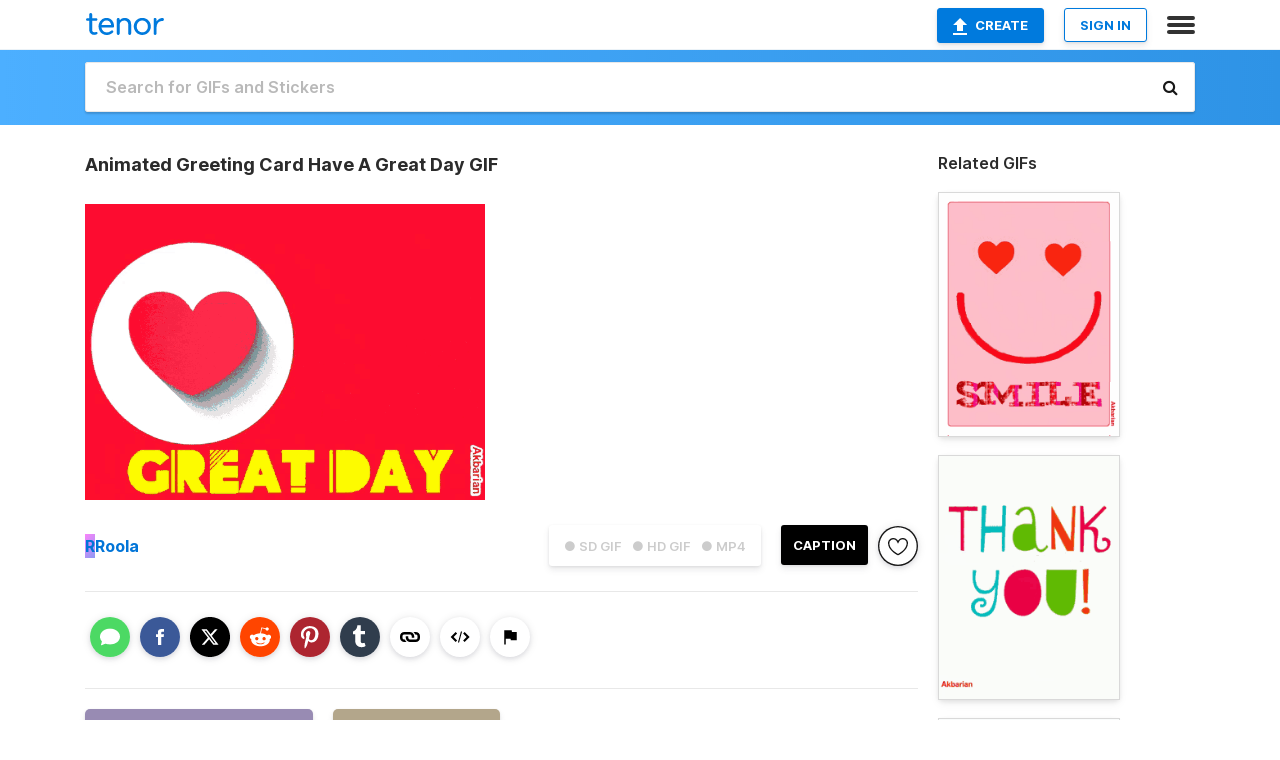

--- FILE ---
content_type: text/html; charset=utf-8
request_url: https://tenor.com/view/animated-greeting-card-have-a-great-day-gif-21942389
body_size: 30011
content:
<!DOCTYPE html>
<html lang="en" dir="ltr"><head><script id="data" type="text/x-cache" nonce="YTBjMjMxMWMtZTVkMS00Y2VkLWFjNGYtMzRjMzRlZGViYjc1">[base64]</script><title class="dynamic">Animated Greeting Card Have A Great Day GIF - Animated Greeting Card Have A Great Day - Discover &amp; Share GIFs</title><link class="dynamic" rel="canonical" href="https://tenor.com/view/animated-greeting-card-have-a-great-day-gif-21942389"><meta class="dynamic" name="keywords" content="Animated Greeting Card,Have A Great Day,gif,animated gif,gifs,meme"><meta class="dynamic" name="description" content="The perfect Animated Greeting Card Have A Great Day Animated GIF for your conversation. Discover and Share the best GIFs on Tenor."><meta class="dynamic" name="twitter:title" content="Animated Greeting Card Have A Great Day GIF - Animated Greeting Card Have A Great Day - Discover &amp; Share GIFs"><meta class="dynamic" name="twitter:description" content="The perfect Animated Greeting Card Have A Great Day Animated GIF for your conversation. Discover and Share the best GIFs on Tenor."><meta class="dynamic" name="twitter:site" content="@gifkeyboard"><meta class="dynamic" name="twitter:app:name:iphone" content="GIF Keyboard"><meta class="dynamic" name="twitter:app:name:ipad" content="GIF Keyboard"><meta class="dynamic" name="twitter:app:name:googleplay" content="GIF Keyboard"><meta class="dynamic" name="twitter:app:id:iphone" content="917932200"><meta class="dynamic" name="twitter:app:id:ipad" content="917932200"><meta class="dynamic" name="twitter:app:id:googleplay" content="com.riffsy.FBMGIFApp"><meta class="dynamic" property="al:ios:app_name" content="GIF Keyboard"><meta class="dynamic" property="al:ios:app_store_id" content="917932200"><meta class="dynamic" property="al:android:package" content="com.riffsy.FBMGIFApp"><meta class="dynamic" property="al:android:app_name" content="GIF Keyboard"><meta class="dynamic" property="fb:app_id" content="374882289330575"><meta class="dynamic" property="og:site_name" content="Tenor"><meta class="dynamic" property="og:title" content="Animated Greeting Card Have A Great Day GIF - Animated Greeting Card Have A Great Day - Discover &amp; Share GIFs"><meta class="dynamic" name="apple-itunes-app" content="app-id=917932200,app-argument=https://tenor.com/view/animated-greeting-card-have-a-great-day-gif-21942389"><meta class="dynamic" name="twitter:app:url:iphone" content="riffsykeyboard://riff/11479946278159672777"><meta class="dynamic" name="twitter:app:url:ipad" content="riffsykeyboard://riff/11479946278159672777"><meta class="dynamic" name="twitter:app:url:googleplay" content="riffsy://gifs/11479946278159672777"><meta class="dynamic" property="al:ios:url" content="riffsykeyboard://riff/11479946278159672777"><meta class="dynamic" property="al:android:url" content="riffsy://gifs/11479946278159672777"><link class="dynamic" rel="alternate" href="ios-app://917932200/riffsykeyboard/riff/11479946278159672777"><link class="dynamic" rel="alternate" href="android-app://com.riffsy.FBMGIFApp/riffsy/gifs/11479946278159672777"><meta class="dynamic" name="twitter:image" content="https://media1.tenor.com/m/n1D2UQ5GZckAAAAC/animated-greeting-card-have-a-great-day.gif"><meta class="dynamic" name="twitter:card" content="player"><meta class="dynamic" name="twitter:player" content="undefined?playertype=card"><meta class="dynamic" name="twitter:player:width" content="498"><meta class="dynamic" name="twitter:player:height" content="368"><meta class="dynamic" name="twitter:player:stream" content="https://media.tenor.com/n1D2UQ5GZckAAAPo/animated-greeting-card-have-a-great-day.mp4"><meta class="dynamic" name="twitter:player:stream:content_type" content="video/mp4"><link class="dynamic" rel="alternate" type="application/json+oembed" title="GIF oEmbed Profile" href="https://tenor.com/oembed?url=https%3A%2F%2Ftenor.com%2Fview%2Fanimated-greeting-card-have-a-great-day-gif-21942389"><link class="dynamic" rel="alternate" type="text/xml+oembed" title="GIF oEmbed Profile" href="https://tenor.com/oembed?url=https%3A%2F%2Ftenor.com%2Fview%2Fanimated-greeting-card-have-a-great-day-gif-21942389&amp;format=xml"><link rel="image_src" href="https://media1.tenor.com/m/n1D2UQ5GZckAAAAC/animated-greeting-card-have-a-great-day.gif"><meta class="dynamic" property="og:url" content="https://media1.tenor.com/m/n1D2UQ5GZckAAAAd/animated-greeting-card-have-a-great-day.gif"><meta class="dynamic" property="og:description" content="Click to view the GIF"><meta class="dynamic" property="og:type" content="video.other"><meta class="dynamic" property="og:image" content="https://media1.tenor.com/m/n1D2UQ5GZckAAAAd/animated-greeting-card-have-a-great-day.gif"><meta class="dynamic" property="og:image:type" content="image/gif"><meta class="dynamic" property="og:image:width" content="640"><meta class="dynamic" property="og:image:height" content="474"><meta class="dynamic" property="og:video" content="https://media.tenor.com/n1D2UQ5GZckAAAPo/animated-greeting-card-have-a-great-day.mp4"><meta class="dynamic" property="og:video:secure_url" content="https://media.tenor.com/n1D2UQ5GZckAAAPo/animated-greeting-card-have-a-great-day.mp4"><meta class="dynamic" property="og:video:type" content="video/mp4"><meta class="dynamic" property="og:video:width" content="640"><meta class="dynamic" property="og:video:height" content="474"><meta class="dynamic" property="og:video" content="https://media.tenor.com/n1D2UQ5GZckAAAPs/animated-greeting-card-have-a-great-day.webm"><meta class="dynamic" property="og:video:secure_url" content="https://media.tenor.com/n1D2UQ5GZckAAAPs/animated-greeting-card-have-a-great-day.webm"><meta class="dynamic" property="og:video:type" content="video/webm"><meta class="dynamic" property="og:video:width" content="640"><meta class="dynamic" property="og:video:height" content="474"><script class="dynamic" type="application/ld+json">{"@context":"http:\u002F\u002Fschema.org","@type":"Article","author":"Roola","creator":"Roola","headline":"Animated Greeting Card Have A Great Day GIF - Animated Greeting Card Have A Great Day - Discover & Share GIFs","name":"Animated Greeting Card Have A Great Day GIF - Animated Greeting Card Have A Great Day - Discover & Share GIFs","url":"https:\u002F\u002Ftenor.com\u002Fview\u002Fanimated-greeting-card-have-a-great-day-gif-21942389","mainEntityOfPage":"https:\u002F\u002Ftenor.com\u002Fview\u002Fanimated-greeting-card-have-a-great-day-gif-21942389","keywords":"Animated Greeting Card,Have A Great Day,gif,animated gif,gifs,meme","dateModified":"2021-06-13T10:05:57.934Z","datePublished":"2021-06-13T10:05:57.934Z","publisher":{"@context":"http:\u002F\u002Fschema.org","@type":"Organization","name":"Tenor","logo":{"@type":"ImageObject","url":"https:\u002F\u002Ftenor.com\u002Fassets\u002Fimg\u002Ftenor-app-icon.png"},"sameAs":["https:\u002F\u002Ftwitter.com\u002Fgifkeyboard","https:\u002F\u002Fwww.facebook.com\u002Ftenorapp\u002F","https:\u002F\u002Fwww.linkedin.com\u002Fcompany\u002Ftenorinc\u002F"]},"image":{"@context":"http:\u002F\u002Fschema.org","@type":"ImageObject","author":"Roola","creator":"Roola","name":"Animated Greeting Card Have A Great Day GIF - Animated Greeting Card Have A Great Day - Discover & Share GIFs","keywords":"Animated Greeting Card,Have A Great Day,gif,animated gif,gifs,meme","description":"The perfect Animated Greeting Card Have A Great Day Animated GIF for your conversation. Discover and Share the best GIFs on Tenor.","url":"https:\u002F\u002Ftenor.com\u002Fview\u002Fanimated-greeting-card-have-a-great-day-gif-21942389","contentUrl":"https:\u002F\u002Fmedia1.tenor.com\u002Fm\u002Fn1D2UQ5GZckAAAAC\u002Fanimated-greeting-card-have-a-great-day.gif","thumbnailUrl":"https:\u002F\u002Fmedia.tenor.com\u002Fn1D2UQ5GZckAAAAe\u002Fanimated-greeting-card-have-a-great-day.png","width":498,"height":368,"dateCreated":"2021-06-13T10:05:57.934Z","uploadDate":"2021-06-13T10:05:57.934Z","representativeOfPage":true},"video":{"@context":"http:\u002F\u002Fschema.org","@type":"VideoObject","author":"Roola","creator":"Roola","name":"Animated Greeting Card Have A Great Day GIF - Animated Greeting Card Have A Great Day - Discover & Share GIFs","keywords":"Animated Greeting Card,Have A Great Day,gif,animated gif,gifs,meme","description":"The perfect Animated Greeting Card Have A Great Day Animated GIF for your conversation. Discover and Share the best GIFs on Tenor.","url":"https:\u002F\u002Ftenor.com\u002Fview\u002Fanimated-greeting-card-have-a-great-day-gif-21942389","contentUrl":"https:\u002F\u002Fmedia.tenor.com\u002Fn1D2UQ5GZckAAAPo\u002Fanimated-greeting-card-have-a-great-day.mp4","thumbnailUrl":"https:\u002F\u002Fmedia.tenor.com\u002Fn1D2UQ5GZckAAAAe\u002Fanimated-greeting-card-have-a-great-day.png","width":640,"height":474,"dateCreated":"2021-06-13T10:05:57.934Z","uploadDate":"2021-06-13T10:05:57.934Z","duration":"PT0M10S"}}</script><link rel="preconnect" href="https://www.googletagmanager.com"><link rel="preconnect" href="https://www.google-analytics.com"><link rel="dns-prefetch" href="//media.tenor.com"><link rel="preconnect" href="https://media.tenor.com"><link rel="stylesheet" type="text/css" href="/assets/dist/main.min.css?release=r20260113-1-master-c4169"><meta charset="UTF-8"><meta name="viewport" content="width=device-width, initial-scale=1"><link rel="manifest" href="/assets/manifest.json"><link rel="shortcut icon" type="image/png" href="/assets/img/favicon/favicon-16x16.png"><link rel="apple-touch-icon" sizes="57x57" href="/assets/img/favicon/apple-touch-icon-57x57.png"><link rel="apple-touch-icon" sizes="60x60" href="/assets/img/favicon/apple-touch-icon-60x60.png"><link rel="apple-touch-icon" sizes="72x72" href="/assets/img/favicon/apple-touch-icon-72x72.png"><link rel="icon" type="image/png" href="/assets/img/favicon/favicon-16x16.png" sizes="16x16"><link rel="icon" type="image/png" href="/assets/img/favicon/favicon-32x32.png" sizes="32x32"><link rel="search" type="application/opensearchdescription+xml" href="/opensearch.xml" title="Tenor"><link rel="alternate" hreflang="x-default" href="https://tenor.com/view/animated-greeting-card-have-a-great-day-gif-21942389"><link rel="alternate" hreflang="af" href="https://tenor.com/af/view/animated-greeting-card-have-a-great-day-gif-21942389"><link rel="alternate" hreflang="am" href="https://tenor.com/am/view/animated-greeting-card-have-a-great-day-gif-21942389"><link rel="alternate" hreflang="az" href="https://tenor.com/az/view/animated-greeting-card-have-a-great-day-gif-21942389"><link rel="alternate" hreflang="be" href="https://tenor.com/be/view/animated-greeting-card-have-a-great-day-gif-21942389"><link rel="alternate" hreflang="bg" href="https://tenor.com/bg/view/animated-greeting-card-have-a-great-day-gif-21942389"><link rel="alternate" hreflang="bn" href="https://tenor.com/bn/view/animated-greeting-card-have-a-great-day-gif-21942389"><link rel="alternate" hreflang="bs" href="https://tenor.com/bs/view/animated-greeting-card-have-a-great-day-gif-21942389"><link rel="alternate" hreflang="ca" href="https://tenor.com/ca/view/animated-greeting-card-have-a-great-day-gif-21942389"><link rel="alternate" hreflang="cs" href="https://tenor.com/cs/view/animated-greeting-card-have-a-great-day-gif-21942389"><link rel="alternate" hreflang="da" href="https://tenor.com/da/view/animated-greeting-card-have-a-great-day-gif-21942389"><link rel="alternate" hreflang="de" href="https://tenor.com/de/view/animated-greeting-card-have-a-great-day-gif-21942389"><link rel="alternate" hreflang="de-AT" href="https://tenor.com/de-AT/view/animated-greeting-card-have-a-great-day-gif-21942389"><link rel="alternate" hreflang="de-CH" href="https://tenor.com/de-CH/view/animated-greeting-card-have-a-great-day-gif-21942389"><link rel="alternate" hreflang="el" href="https://tenor.com/el/view/animated-greeting-card-have-a-great-day-gif-21942389"><link rel="alternate" hreflang="en-AU" href="https://tenor.com/en-AU/view/animated-greeting-card-have-a-great-day-gif-21942389"><link rel="alternate" hreflang="en-CA" href="https://tenor.com/en-CA/view/animated-greeting-card-have-a-great-day-gif-21942389"><link rel="alternate" hreflang="en-GB" href="https://tenor.com/en-GB/view/animated-greeting-card-have-a-great-day-gif-21942389"><link rel="alternate" hreflang="en-IE" href="https://tenor.com/en-IE/view/animated-greeting-card-have-a-great-day-gif-21942389"><link rel="alternate" hreflang="en-IN" href="https://tenor.com/en-IN/view/animated-greeting-card-have-a-great-day-gif-21942389"><link rel="alternate" hreflang="en-NZ" href="https://tenor.com/en-NZ/view/animated-greeting-card-have-a-great-day-gif-21942389"><link rel="alternate" hreflang="en-SG" href="https://tenor.com/en-SG/view/animated-greeting-card-have-a-great-day-gif-21942389"><link rel="alternate" hreflang="en-ZA" href="https://tenor.com/en-ZA/view/animated-greeting-card-have-a-great-day-gif-21942389"><link rel="alternate" hreflang="es" href="https://tenor.com/es/view/animated-greeting-card-have-a-great-day-gif-21942389"><link rel="alternate" hreflang="es-419" href="https://tenor.com/es-419/view/animated-greeting-card-have-a-great-day-gif-21942389"><link rel="alternate" hreflang="es-AR" href="https://tenor.com/es-AR/view/animated-greeting-card-have-a-great-day-gif-21942389"><link rel="alternate" hreflang="es-BO" href="https://tenor.com/es-BO/view/animated-greeting-card-have-a-great-day-gif-21942389"><link rel="alternate" hreflang="es-CL" href="https://tenor.com/es-CL/view/animated-greeting-card-have-a-great-day-gif-21942389"><link rel="alternate" hreflang="es-CO" href="https://tenor.com/es-CO/view/animated-greeting-card-have-a-great-day-gif-21942389"><link rel="alternate" hreflang="es-CR" href="https://tenor.com/es-CR/view/animated-greeting-card-have-a-great-day-gif-21942389"><link rel="alternate" hreflang="es-DO" href="https://tenor.com/es-DO/view/animated-greeting-card-have-a-great-day-gif-21942389"><link rel="alternate" hreflang="es-EC" href="https://tenor.com/es-EC/view/animated-greeting-card-have-a-great-day-gif-21942389"><link rel="alternate" hreflang="es-GT" href="https://tenor.com/es-GT/view/animated-greeting-card-have-a-great-day-gif-21942389"><link rel="alternate" hreflang="es-HN" href="https://tenor.com/es-HN/view/animated-greeting-card-have-a-great-day-gif-21942389"><link rel="alternate" hreflang="es-MX" href="https://tenor.com/es-MX/view/animated-greeting-card-have-a-great-day-gif-21942389"><link rel="alternate" hreflang="es-NI" href="https://tenor.com/es-NI/view/animated-greeting-card-have-a-great-day-gif-21942389"><link rel="alternate" hreflang="es-PA" href="https://tenor.com/es-PA/view/animated-greeting-card-have-a-great-day-gif-21942389"><link rel="alternate" hreflang="es-PE" href="https://tenor.com/es-PE/view/animated-greeting-card-have-a-great-day-gif-21942389"><link rel="alternate" hreflang="es-PR" href="https://tenor.com/es-PR/view/animated-greeting-card-have-a-great-day-gif-21942389"><link rel="alternate" hreflang="es-PY" href="https://tenor.com/es-PY/view/animated-greeting-card-have-a-great-day-gif-21942389"><link rel="alternate" hreflang="es-SV" href="https://tenor.com/es-SV/view/animated-greeting-card-have-a-great-day-gif-21942389"><link rel="alternate" hreflang="es-US" href="https://tenor.com/es-US/view/animated-greeting-card-have-a-great-day-gif-21942389"><link rel="alternate" hreflang="es-UY" href="https://tenor.com/es-UY/view/animated-greeting-card-have-a-great-day-gif-21942389"><link rel="alternate" hreflang="es-VE" href="https://tenor.com/es-VE/view/animated-greeting-card-have-a-great-day-gif-21942389"><link rel="alternate" hreflang="et" href="https://tenor.com/et/view/animated-greeting-card-have-a-great-day-gif-21942389"><link rel="alternate" hreflang="eu" href="https://tenor.com/eu/view/animated-greeting-card-have-a-great-day-gif-21942389"><link rel="alternate" hreflang="fi" href="https://tenor.com/fi/view/animated-greeting-card-have-a-great-day-gif-21942389"><link rel="alternate" hreflang="fil" href="https://tenor.com/fil/view/animated-greeting-card-have-a-great-day-gif-21942389"><link rel="alternate" hreflang="fr" href="https://tenor.com/fr/view/animated-greeting-card-have-a-great-day-gif-21942389"><link rel="alternate" hreflang="fr-CA" href="https://tenor.com/fr-CA/view/animated-greeting-card-have-a-great-day-gif-21942389"><link rel="alternate" hreflang="fr-CH" href="https://tenor.com/fr-CH/view/animated-greeting-card-have-a-great-day-gif-21942389"><link rel="alternate" hreflang="gl" href="https://tenor.com/gl/view/animated-greeting-card-have-a-great-day-gif-21942389"><link rel="alternate" hreflang="gu" href="https://tenor.com/gu/view/animated-greeting-card-have-a-great-day-gif-21942389"><link rel="alternate" hreflang="hi" href="https://tenor.com/hi/view/animated-greeting-card-have-a-great-day-gif-21942389"><link rel="alternate" hreflang="hr" href="https://tenor.com/hr/view/animated-greeting-card-have-a-great-day-gif-21942389"><link rel="alternate" hreflang="hu" href="https://tenor.com/hu/view/animated-greeting-card-have-a-great-day-gif-21942389"><link rel="alternate" hreflang="hy" href="https://tenor.com/hy/view/animated-greeting-card-have-a-great-day-gif-21942389"><link rel="alternate" hreflang="id" href="https://tenor.com/id/view/animated-greeting-card-have-a-great-day-gif-21942389"><link rel="alternate" hreflang="is" href="https://tenor.com/is/view/animated-greeting-card-have-a-great-day-gif-21942389"><link rel="alternate" hreflang="it" href="https://tenor.com/it/view/animated-greeting-card-have-a-great-day-gif-21942389"><link rel="alternate" hreflang="ja" href="https://tenor.com/ja/view/animated-greeting-card-have-a-great-day-gif-21942389"><link rel="alternate" hreflang="ka" href="https://tenor.com/ka/view/animated-greeting-card-have-a-great-day-gif-21942389"><link rel="alternate" hreflang="kk" href="https://tenor.com/kk/view/animated-greeting-card-have-a-great-day-gif-21942389"><link rel="alternate" hreflang="km" href="https://tenor.com/km/view/animated-greeting-card-have-a-great-day-gif-21942389"><link rel="alternate" hreflang="kn" href="https://tenor.com/kn/view/animated-greeting-card-have-a-great-day-gif-21942389"><link rel="alternate" hreflang="ko" href="https://tenor.com/ko/view/animated-greeting-card-have-a-great-day-gif-21942389"><link rel="alternate" hreflang="ky" href="https://tenor.com/ky/view/animated-greeting-card-have-a-great-day-gif-21942389"><link rel="alternate" hreflang="lo" href="https://tenor.com/lo/view/animated-greeting-card-have-a-great-day-gif-21942389"><link rel="alternate" hreflang="lt" href="https://tenor.com/lt/view/animated-greeting-card-have-a-great-day-gif-21942389"><link rel="alternate" hreflang="lv" href="https://tenor.com/lv/view/animated-greeting-card-have-a-great-day-gif-21942389"><link rel="alternate" hreflang="mk" href="https://tenor.com/mk/view/animated-greeting-card-have-a-great-day-gif-21942389"><link rel="alternate" hreflang="ml" href="https://tenor.com/ml/view/animated-greeting-card-have-a-great-day-gif-21942389"><link rel="alternate" hreflang="mn" href="https://tenor.com/mn/view/animated-greeting-card-have-a-great-day-gif-21942389"><link rel="alternate" hreflang="mo" href="https://tenor.com/mo/view/animated-greeting-card-have-a-great-day-gif-21942389"><link rel="alternate" hreflang="mr" href="https://tenor.com/mr/view/animated-greeting-card-have-a-great-day-gif-21942389"><link rel="alternate" hreflang="ms" href="https://tenor.com/ms/view/animated-greeting-card-have-a-great-day-gif-21942389"><link rel="alternate" hreflang="my" href="https://tenor.com/my/view/animated-greeting-card-have-a-great-day-gif-21942389"><link rel="alternate" hreflang="ne" href="https://tenor.com/ne/view/animated-greeting-card-have-a-great-day-gif-21942389"><link rel="alternate" hreflang="nl" href="https://tenor.com/nl/view/animated-greeting-card-have-a-great-day-gif-21942389"><link rel="alternate" hreflang="no" href="https://tenor.com/no/view/animated-greeting-card-have-a-great-day-gif-21942389"><link rel="alternate" hreflang="pa" href="https://tenor.com/pa/view/animated-greeting-card-have-a-great-day-gif-21942389"><link rel="alternate" hreflang="pl" href="https://tenor.com/pl/view/animated-greeting-card-have-a-great-day-gif-21942389"><link rel="alternate" hreflang="pt" href="https://tenor.com/pt/view/animated-greeting-card-have-a-great-day-gif-21942389"><link rel="alternate" hreflang="pt-BR" href="https://tenor.com/pt-BR/view/animated-greeting-card-have-a-great-day-gif-21942389"><link rel="alternate" hreflang="pt-PT" href="https://tenor.com/pt-PT/view/animated-greeting-card-have-a-great-day-gif-21942389"><link rel="alternate" hreflang="ro" href="https://tenor.com/ro/view/animated-greeting-card-have-a-great-day-gif-21942389"><link rel="alternate" hreflang="ru" href="https://tenor.com/ru/view/animated-greeting-card-have-a-great-day-gif-21942389"><link rel="alternate" hreflang="si" href="https://tenor.com/si/view/animated-greeting-card-have-a-great-day-gif-21942389"><link rel="alternate" hreflang="sk" href="https://tenor.com/sk/view/animated-greeting-card-have-a-great-day-gif-21942389"><link rel="alternate" hreflang="sl" href="https://tenor.com/sl/view/animated-greeting-card-have-a-great-day-gif-21942389"><link rel="alternate" hreflang="sq" href="https://tenor.com/sq/view/animated-greeting-card-have-a-great-day-gif-21942389"><link rel="alternate" hreflang="sr" href="https://tenor.com/sr/view/animated-greeting-card-have-a-great-day-gif-21942389"><link rel="alternate" hreflang="sr-Latn" href="https://tenor.com/sr-Latn/view/animated-greeting-card-have-a-great-day-gif-21942389"><link rel="alternate" hreflang="sv" href="https://tenor.com/sv/view/animated-greeting-card-have-a-great-day-gif-21942389"><link rel="alternate" hreflang="sw" href="https://tenor.com/sw/view/animated-greeting-card-have-a-great-day-gif-21942389"><link rel="alternate" hreflang="ta" href="https://tenor.com/ta/view/animated-greeting-card-have-a-great-day-gif-21942389"><link rel="alternate" hreflang="te" href="https://tenor.com/te/view/animated-greeting-card-have-a-great-day-gif-21942389"><link rel="alternate" hreflang="th" href="https://tenor.com/th/view/animated-greeting-card-have-a-great-day-gif-21942389"><link rel="alternate" hreflang="tl" href="https://tenor.com/tl/view/animated-greeting-card-have-a-great-day-gif-21942389"><link rel="alternate" hreflang="tr" href="https://tenor.com/tr/view/animated-greeting-card-have-a-great-day-gif-21942389"><link rel="alternate" hreflang="uk" href="https://tenor.com/uk/view/animated-greeting-card-have-a-great-day-gif-21942389"><link rel="alternate" hreflang="uz" href="https://tenor.com/uz/view/animated-greeting-card-have-a-great-day-gif-21942389"><link rel="alternate" hreflang="vi" href="https://tenor.com/vi/view/animated-greeting-card-have-a-great-day-gif-21942389"><link rel="alternate" hreflang="zh-CN" href="https://tenor.com/zh-CN/view/animated-greeting-card-have-a-great-day-gif-21942389"><link rel="alternate" hreflang="zh-HK" href="https://tenor.com/zh-HK/view/animated-greeting-card-have-a-great-day-gif-21942389"><link rel="alternate" hreflang="zh-TW" href="https://tenor.com/zh-TW/view/animated-greeting-card-have-a-great-day-gif-21942389"><link rel="alternate" hreflang="zu" href="https://tenor.com/zu/view/animated-greeting-card-have-a-great-day-gif-21942389"></head><body><script async type="text/javascript" src="/assets/dist/main.min.js?release=r20260113-1-master-c4169" fetchpriority="high"></script><div id="root"><div class="BaseApp"><div class="Banner TOSBanner hidden"><div class="container"><span class="iconfont-remove" aria-hidden="true"></span>We&#039;ve updated our <span class="linkElements"><a href="/legal-terms" rel="noopener">Terms of Service</a> and <a href="https://policies.google.com/privacy?hl=en" rel="noopener">Privacy Policy</a></span>. By continuing you agree to Tenor&#039;s <span class="linkElements"><a href="/legal-terms" rel="noopener">Terms of Service</a> and <a href="https://policies.google.com/privacy?hl=en" rel="noopener">Privacy Policy</a></span>.</div></div><div class="Banner LanguageBanner hidden"><div class="container"><span class="iconfont-remove" aria-hidden="true"></span><div>Tenor.com has been translated based on your browser&#039;s language setting. If you want to change the language, click <span class="linkElements"><button>here</button></span>.</div></div></div><nav class="NavBar"><div class="container"><span itemscope itemtype="http://schema.org/Organization"><a class="navbar-brand" itemProp="url" href="/"><img src="/assets/img/tenor-logo.svg" width="80" height="22" alt="Tenor logo" itemprop="logo"></a></span><div class="nav-buttons"><div class="account-buttons"><a class="button upload-button" href="/gif-maker?utm_source=nav-bar&amp;utm_medium=internal&amp;utm_campaign=gif-maker-entrypoints"><img src="/assets/icons/upload-icon.svg" width="14" height="17" alt="Upload icon">Create</a><button class="white-button">SIGN IN</button></div><span class=" ToggleMenu"><span class="menu-button navicon-button x ToggleMenu-button"><div class="navicon"></div></span><div class="animated NavMenu"><div class="section"><div class="header">Products</div><ul><li><a href="https://apps.apple.com/app/apple-store/id917932200?pt=39040802&amp;ct=NavGifKeyboard&amp;mt=8" rel="noopener">GIF Keyboard</a></li><li><a href="https://play.google.com/store/apps/details?id=com.riffsy.FBMGIFApp" rel="noopener">Android</a></li><li><a href="/contentpartners">Content Partners</a></li></ul></div><div class="section"><div class="header">Explore</div><ul><li><button>Language</button></li><li><a href="/reactions">Reaction GIFs</a></li><li><a href="/explore">Explore GIFs</a></li></ul></div><div class="section"><div class="header">Company</div><ul><li><a href="/press">Press</a></li><li><a href="https://blog.tenor.com/" rel="noopener">Blog</a></li><li><a href="https://support.google.com/tenor" rel="noopener">FAQ</a></li><li><a href="/legal-terms">Terms and Privacy</a></li><li><a href="/assets/dist/licenses.txt" rel="noopener">Website Licenses</a></li><li><a href="https://support.google.com/tenor/gethelp?hl=en" rel="noopener">Contact Us</a></li></ul></div><div class="section"><div class="header">API</div><ul><li><a href="/gifapi" rel="noopener">Tenor GIF API</a></li><li><a href="https://developers.google.com/tenor/guides/endpoints" rel="noopener">GIF API Documentation</a></li><li><a href="/gifapi/unity-ar-gif-sdk" rel="noopener">Unity AR SDK</a></li></ul></div></div></span></div></div></nav><div class="TopBarComponent TopSearchBar"><div class="TopBar"><div class="container"><a class="navbar-brand" itemProp="url" href="/"><img src="/assets/img/tenor-logo-white.svg" width="80" height="22" alt="Tenor logo" itemprop="logo"></a><div class="search-bar-wrapper"><form class="SearchBar"><input name="q" value="" placeholder="Search for GIFs and Stickers" autocomplete="off"><span class="iconfont-search" aria-hidden="true"></span></form></div></div></div></div><div class="GifPage container page"><!--!--><div class="main-container"><h1 style="margin-bottom:30px;">Animated Greeting Card Have A Great Day GIF</h1><div class="single-view-container" itemscope itemtype="http://schema.org/Article"><meta itemprop="url" content="https://tenor.com/view/animated-greeting-card-have-a-great-day-gif-21942389"><meta itemprop="mainEntityOfPage" content="https://tenor.com/view/animated-greeting-card-have-a-great-day-gif-21942389"><meta itemprop="keywords" content="Animated Greeting Card,Have A Great Day,gif,animated gif,gifs,meme"><meta itemprop="dateModified" content="2021-06-13T10:05:57.934Z"><meta itemprop="datePublished" content="2021-06-13T10:05:57.934Z"><meta itemprop="author" content="Roola"><meta itemprop="creator" content="Roola"><meta itemprop="headline" content="Animated Greeting Card Have A Great Day GIF - Animated Greeting Card Have A Great Day - Discover &amp; Share GIFs"><meta itemprop="name" content="Animated Greeting Card Have A Great Day GIF - Animated Greeting Card Have A Great Day - Discover &amp; Share GIFs"><span class="hide" itemprop="publisher" itemscope itemtype="http://schema.org/Organization"><meta itemprop="name" content="Tenor"><meta itemprop="logo" content="https://tenor.com/assets/img/tenor-app-icon.png"></span><div><div id="single-gif-container"><div itemprop="image" itemscope itemtype="http://schema.org/ImageObject"><meta itemprop="keywords" content="Animated Greeting Card,Have A Great Day,gif,animated gif,gifs,meme"><meta itemprop="dateCreated" content="2021-06-13T10:05:57.934Z"><meta itemprop="uploadDate" content="2021-06-13T10:05:57.934Z"><meta itemprop="author" content="Roola"><meta itemprop="creator" content="Roola"><meta itemprop="embedUrl"><meta itemprop="representativeOfPage" content="true"><meta itemprop="url" content="https://tenor.com/view/animated-greeting-card-have-a-great-day-gif-21942389"><meta itemprop="duration" content="PT0M10S"><meta itemprop="contentUrl" content="https://media1.tenor.com/m/n1D2UQ5GZckAAAAC/animated-greeting-card-have-a-great-day.gif"><meta itemprop="width" content="498"><meta itemprop="height" content="368"><div class="Gif" style="width:400px;height:296.25px;"><img src="https://media1.tenor.com/m/n1D2UQ5GZckAAAAd/animated-greeting-card-have-a-great-day.gif" width="400" height="296.25" alt="a red heart in a white circle with the words have a great day below it" style="max-width:400px;min-height:;" fetchpriority="high"></div></div></div></div></div><div class="gif-details-container"><div class="gif-actions"><div class="extra-controls"><div class="QualityToggle"><button class="" disabled> ● SD GIF </button><button class="" disabled> ● HD GIF </button><button class="" disabled> ● MP4 </button></div><a class="caption-gif-button" href="/gif-maker?caption_item_id=11479946278159672777&amp;utm_source=gif-caption&amp;utm_medium=internal&amp;utm_campaign=gif-maker-entrypoints">CAPTION</a><span class="GifFavButton FavButton" aria-hidden="true"></span></div><div class="profile-info"><a rel="author" href="/users/roola"><div class="ProfileImage" style="background-image:linear-gradient(135deg, #fa84fa, #8f9af4);">R</div></a><a class="author-username" rel="author" href="/users/roola">Roola</a><span></span></div></div><div class="gif-details share-buttons"><a class="ShareIcon" href="https://apps.apple.com/app/apple-store/id917932200?pt=39040802&amp;ct=iMessageItemView&amp;mt=8" rel="noopener"><div class="Tooltip"><span class="content">Share to iMessage.</span></div><img src="/assets/img/icons/imessage.svg" alt="iMessage icon"></a><a class="ShareIcon" href="https://www.facebook.com/sharer/sharer.php?u=https%3A%2F%2Ftenor.com%2Fview%2Fanimated-greeting-card-have-a-great-day-gif-21942389%3Futm_source%3Dshare-button%26utm_medium%3DSocial%26utm_content%3Dfacebook" rel="noopener"><div class="Tooltip"><span class="content">Share to Facebook.</span></div><img src="/assets/img/icons/facebook.svg" alt="Facebook icon"></a><a class="ShareIcon" href="https://twitter.com/share?url=https%3A%2F%2Ftenor.com%2Fview%2Fanimated-greeting-card-have-a-great-day-gif-21942389%3Futm_source%3Dshare-button%26utm_medium%3DSocial%26utm_content%3Dtwitter&amp;via=gifkeyboard&amp;hashtags=Animated Greeting Card,Have A Great Day" rel="noopener"><div class="Tooltip"><span class="content">Share to Twitter.</span></div><img src="/assets/img/icons/twitter.svg" alt="Twitter icon"></a><a class="ShareIcon" href="https://www.reddit.com/submit?url=https%3A%2F%2Ftenor.com%2Fview%2Fanimated-greeting-card-have-a-great-day-gif-21942389%3Futm_source%3Dshare-button%26utm_medium%3DSocial%26utm_content%3Dreddit&amp;title=Animated%20Greeting%20Card%20Have%20A%20Great%20Day%20GIF%20-%20Animated%20Greeting%20Card%20Have%20A%20Great%20Day%20-%20Discover%20%26%20Share%20GIFs" rel="noopener"><div class="Tooltip"><span class="content">Share to Reddit.</span></div><img src="/assets/img/icons/reddit.svg" alt="Reddit icon"></a><a class="ShareIcon" href="https://pinterest.com/pin/create/bookmarklet/?media=https%3A%2F%2Fmedia1.tenor.com%2Fm%2Fn1D2UQ5GZckAAAAC%2Fanimated-greeting-card-have-a-great-day.gif&amp;url=https%3A%2F%2Ftenor.com%2Fview%2Fanimated-greeting-card-have-a-great-day-gif-21942389%3Futm_source%3Dshare-button%26utm_medium%3DSocial%26utm_content%3Dpinterest&amp;is_video=false&amp;description=Animated%20Greeting%20Card%20Have%20A%20Great%20Day%20GIF%20-%20Animated%20Greeting%20Card%20Have%20A%20Great%20Day%20-%20Discover%20%26%20Share%20GIFs" rel="noopener"><div class="Tooltip"><span class="content">Share to Pinterest.</span></div><img src="/assets/img/icons/pinterest.svg" alt="Pinterest icon"></a><a class="ShareIcon" href="https://www.tumblr.com/share?v=3&amp;u=https%3A%2F%2Ftenor.com%2Fview%2Fanimated-greeting-card-have-a-great-day-gif-21942389%3Futm_source%3Dshare-button%26utm_medium%3DSocial%26utm_content%3Dtumblr&amp;t=Animated%20Greeting%20Card%20Have%20A%20Great%20Day%20GIF%20-%20Animated%20Greeting%20Card%20Have%20A%20Great%20Day%20-%20Discover%20%26%20Share%20GIFs&amp;tags=Animated Greeting Card,Have A Great Day" rel="noopener"><div class="Tooltip"><span class="content">Share to Tumblr.</span></div><img src="/assets/img/icons/tumblr.svg" alt="Tumblr icon"></a><span class="ShareIcon"><div class="Tooltip"><span class="content">Copy link to clipboard.</span></div><img src="/assets/img/icons/link.svg" alt="link icon" data-clipboard-text="https://tenor.com/bEenF.gif"></span><span class="ShareIcon"><div class="Tooltip"><span class="content">Copy embed to clipboard.</span></div><img src="/assets/img/icons/embed.svg" alt="embed icon" data-clipboard-text="&lt;div class=&quot;tenor-gif-embed&quot; data-postid=&quot;21942389&quot; data-share-method=&quot;host&quot; data-aspect-ratio=&quot;1.35021&quot; data-width=&quot;100%&quot;&gt;&lt;a href=&quot;https://tenor.com/view/animated-greeting-card-have-a-great-day-gif-21942389&quot;&gt;Animated Greeting Card Have A Great Day GIF&lt;/a&gt;from &lt;a href=&quot;https://tenor.com/search/animated+greeting+card-gifs&quot;&gt;Animated Greeting Card GIFs&lt;/a&gt;&lt;/div&gt; &lt;script type=&quot;text/javascript&quot; async src=&quot;https://tenor.com/embed.js&quot;&gt;&lt;/script&gt;"></span><span class="FlagIcon"><div class="Tooltip"><span class="content">Report</span></div><img src="/assets/img/icons/flag.svg" alt="flag icon"></span></div><ul class="tag-list" style="width:100%;"><li><a href="/search/animated-greeting-card-gifs"><div class="RelatedTag" style="background-color:#988BB3;">Animated Greeting Card</div></a></li><li><a href="/search/have-a-great-day-gifs"><div class="RelatedTag" style="background-color:#B3A68B;">Have A Great Day</div></a></li></ul><div class="gif-details embed" style="display:block;"><h3>Share URL</h3><div class="Copybox share"><!--!--><input type="text" readonly data-clipboard-text="https://tenor.com/view/animated-greeting-card-have-a-great-day-gif-21942389" value="https://tenor.com/view/animated-greeting-card-have-a-great-day-gif-21942389"></div><br><br><h3>Embed</h3><div class="Copybox embed"><!--!--><input type="text" readonly data-clipboard-text="&lt;div class=&quot;tenor-gif-embed&quot; data-postid=&quot;21942389&quot; data-share-method=&quot;host&quot; data-aspect-ratio=&quot;1.35021&quot; data-width=&quot;100%&quot;&gt;&lt;a href=&quot;https://tenor.com/view/animated-greeting-card-have-a-great-day-gif-21942389&quot;&gt;Animated Greeting Card Have A Great Day GIF&lt;/a&gt;from &lt;a href=&quot;https://tenor.com/search/animated+greeting+card-gifs&quot;&gt;Animated Greeting Card GIFs&lt;/a&gt;&lt;/div&gt; &lt;script type=&quot;text/javascript&quot; async src=&quot;https://tenor.com/embed.js&quot;&gt;&lt;/script&gt;" value="&lt;div class=&quot;tenor-gif-embed&quot; data-postid=&quot;21942389&quot; data-share-method=&quot;host&quot; data-aspect-ratio=&quot;1.35021&quot; data-width=&quot;100%&quot;&gt;&lt;a href=&quot;https://tenor.com/view/animated-greeting-card-have-a-great-day-gif-21942389&quot;&gt;Animated Greeting Card Have A Great Day GIF&lt;/a&gt;from &lt;a href=&quot;https://tenor.com/search/animated+greeting+card-gifs&quot;&gt;Animated Greeting Card GIFs&lt;/a&gt;&lt;/div&gt; &lt;script type=&quot;text/javascript&quot; async src=&quot;https://tenor.com/embed.js&quot;&gt;&lt;/script&gt;"></div></div><div class="gif-details non-mobile-only"><h3>Details</h3><dl><dd>Content Description: a red heart in a white circle with the words have a great day below it</dd><dd>File Size: 7845KB</dd><dd>Duration: 10.000 sec</dd><dd>Dimensions: 498x368</dd><dd>Created: 6/13/2021, 10:05:57 AM</dd></dl></div></div></div><div class="RelatedGifsContainer"><h3>Related GIFs</h3><div class="UniversalGifList" data-columns="1" style="height:1778px;"><div class="column"><figure class="UniversalGifListItem clickable" data-index="0" data-width="220" data-height="297" style="top:0px;"><a href="/view/animated-greeting-card-smile-gif-21373451"><div class="Gif"><picture><source media="(max-width:840px)" type="image/webp" srcset="https://media.tenor.com/buf3HPvBHxAAAAA1/animated-greeting-card-smile.webp 150w"><img src="https://media.tenor.com/buf3HPvBHxAAAAAM/animated-greeting-card-smile.gif" width="180" height="243.00000000000003" alt="a pink background with a red smiley face and the word smile" loading="lazy"></picture></div><div class="overlay"></div></a><div class="actions"><span class="GifFavButton FavButton" aria-hidden="true"></span></div><figcaption class="tags"><ul><li><a href="/search/animated-greeting-card-gifs">#Animated-Greeting-Card</a></li><li><a href="/search/smile-gifs">#smile</a></li></ul></figcaption><!--!--></figure><figure class="UniversalGifListItem clickable" data-index="1" data-width="220" data-height="297" style="top:263px;"><a href="/view/animated-greeting-card-thank-you-gif-19755158"><div class="Gif"><picture><source media="(max-width:840px)" type="image/webp" srcset="https://media.tenor.com/RXium_HKurQAAAA1/animated-greeting-card-thank-you.webp 148w"><img src="https://media.tenor.com/RXium_HKurQAAAAM/animated-greeting-card-thank-you.gif" width="180" height="243.00000000000003" alt="a thank you card with a poinsettia on it" loading="lazy"></picture></div><div class="overlay"></div></a><div class="actions"><span class="GifFavButton FavButton" aria-hidden="true"></span></div><figcaption class="tags"><ul><li><a href="/search/animated-greeting-card-gifs">#Animated-Greeting-Card</a></li></ul></figcaption><!--!--></figure><figure class="UniversalGifListItem clickable" data-index="2" data-width="220" data-height="297" style="top:526px;"><a href="/view/animated-greeting-card-thank-you-gif-19884784"><div class="Gif"><picture><source media="(max-width:840px)" type="video/mp4" srcset="https://media.tenor.com/7eNb2AwrSnsAAAP1/animated-greeting-card-thank-you.mp4 132w"><source media="(max-width:840px)" type="image/webp" srcset="https://media.tenor.com/7eNb2AwrSnsAAAA1/animated-greeting-card-thank-you.webp 148w"><img src="https://media.tenor.com/7eNb2AwrSnsAAAAM/animated-greeting-card-thank-you.gif" width="180" height="243.00000000000003" alt="a greeting card that says thank you with flowers in the corner" loading="lazy"></picture></div><div class="overlay"></div></a><div class="actions"><span class="GifFavButton FavButton" aria-hidden="true"></span></div><figcaption class="tags"><ul><li><a href="/search/animated-greeting-card-gifs">#Animated-Greeting-Card</a></li></ul></figcaption><!--!--></figure><figure class="UniversalGifListItem clickable" data-index="3" data-width="220" data-height="297" style="top:789px;"><a href="/view/animated-greeting-card-good-morning-gif-20516208"><div class="Gif"><picture><source media="(max-width:840px)" type="image/webp" srcset="https://media.tenor.com/pkLbJBSlMHQAAAA1/animated-greeting-card-good-morning.webp 148w"><img src="https://media.tenor.com/pkLbJBSlMHQAAAAM/animated-greeting-card-good-morning.gif" width="180" height="243.00000000000003" alt="a bouquet of flowers in a glass vase with the words &quot; good morning today is your day &quot;" loading="lazy"></picture></div><div class="overlay"></div></a><div class="actions"><span class="GifFavButton FavButton" aria-hidden="true"></span></div><figcaption class="tags"><ul><li><a href="/search/animated-greeting-card-gifs">#Animated-Greeting-Card</a></li></ul></figcaption><!--!--></figure><figure class="UniversalGifListItem clickable" data-index="4" data-width="220" data-height="297" style="top:1052px;"><a href="/view/animated-greeting-card-every-day-is-a-gift-gif-21527999"><div class="Gif"><picture><source media="(max-width:840px)" type="image/webp" srcset="https://media.tenor.com/TduTJ02e2q4AAAA1/animated-greeting-card-every-day-is-a-gift.webp 148w"><img src="https://media.tenor.com/TduTJ02e2q4AAAAM/animated-greeting-card-every-day-is-a-gift.gif" width="180" height="243.00000000000003" alt="a poster that says &quot; every day is a gift &quot;" loading="lazy"></picture></div><div class="overlay"></div></a><div class="actions"><span class="GifFavButton FavButton" aria-hidden="true"></span></div><figcaption class="tags"><ul><li><a href="/search/animated-greeting-card-gifs">#Animated-Greeting-Card</a></li></ul></figcaption><!--!--></figure><figure class="UniversalGifListItem clickable" data-index="5" data-width="220" data-height="220" style="top:1315px;"><a href="/view/happy-homies-happy-homies-joy-smile-gif-17867365179171124789"><div class="Gif"><picture><source type="video/mp4" srcset="https://media.tenor.com/9_Wh9xCttjUAAAP1/happy-homies-happy.mp4 320w"><source media="(max-width:840px)" type="image/webp" srcset="https://media.tenor.com/9_Wh9xCttjUAAAA1/happy-homies-happy.webp 200w"><img src="https://media.tenor.com/9_Wh9xCttjUAAAAM/happy-homies-happy.gif" width="180" height="180" alt="a frog with flowers and a cup of coffee says happy monday good morning" loading="lazy"></picture></div><div class="overlay"></div></a><div class="actions"><span class="GifFavButton FavButton" aria-hidden="true"></span></div><figcaption class="tags"><ul><li><a href="/search/happy-homies-gifs">#happy-homies</a></li><li><a href="/search/happy-gifs">#happy</a></li><li><a href="/search/homies-gifs">#homies</a></li><li><a href="/search/joy-gifs">#joy</a></li></ul></figcaption><!--!--></figure><figure class="UniversalGifListItem clickable" data-index="6" data-width="220" data-height="297" style="top:1515px;"><a href="/view/animated-greeting-card-thank-you-gif-20565449"><div class="Gif"><picture><source media="(max-width:840px)" type="video/mp4" srcset="https://media.tenor.com/y1UB2U-jkIwAAAP1/animated-greeting-card-thank-you.mp4 94w"><source media="(max-width:840px)" type="image/webp" srcset="https://media.tenor.com/y1UB2U-jkIwAAAA1/animated-greeting-card-thank-you.webp 148w"><img src="https://media.tenor.com/y1UB2U-jkIwAAAAM/animated-greeting-card-thank-you.gif" width="180" height="243.00000000000003" alt="a heart with a bouquet of flowers and the words thank you on it" loading="lazy"></picture></div><div class="overlay"></div></a><div class="actions"><span class="GifFavButton FavButton" aria-hidden="true"></span></div><figcaption class="tags"><ul><li><a href="/search/animated-greeting-card-gifs">#Animated-Greeting-Card</a></li></ul></figcaption><!--!--></figure></div><script type="text/javascript" nonce="YTBjMjMxMWMtZTVkMS00Y2VkLWFjNGYtMzRjMzRlZGViYjc1">/*! licenses are at licenses.txt*//*
 * ATTENTION: An "eval-source-map" devtool has been used.
 * This devtool is neither made for production nor for readable output files.
 * It uses "eval()" calls to create a separate source file with attached SourceMaps in the browser devtools.
 * If you are trying to read the output file, select a different devtool (https://webpack.js.org/configuration/devtool/)
 * or disable the default devtool with "devtool: false".
 * If you are looking for production-ready output files, see mode: "production" (https://webpack.js.org/configuration/mode/).
 */
/******/ (() => { // webpackBootstrap
/******/ 	"use strict";
/******/ 	var __webpack_modules__ = ({

/***/ "./src/public/common/util/isMobile.ts":
/*!********************************************!*\
  !*** ./src/public/common/util/isMobile.ts ***!
  \********************************************/
/***/ ((__unused_webpack_module, __webpack_exports__, __webpack_require__) => {

eval("{__webpack_require__.r(__webpack_exports__);\n/* harmony export */ __webpack_require__.d(__webpack_exports__, {\n/* harmony export */   iOS: () => (/* binding */ iOS),\n/* harmony export */   isChrome: () => (/* binding */ isChrome),\n/* harmony export */   isMobile: () => (/* binding */ isMobile)\n/* harmony export */ });\nlet _isMobile = false;\nlet _iOS = false;\nlet _chrome = false;\nfunction setIsMobile() {\n  if (true) {\n    _isMobile = window.innerWidth <= 840;\n    _iOS = /iphone|ipod|ipad/i.test(window.navigator.userAgent) && !window.MSStream;\n    _chrome = /Chrome/.test(window.navigator.userAgent);\n  }\n}\nif (true) {\n  window.addEventListener('resize', function () {\n    setIsMobile();\n  });\n  setIsMobile();\n}\nfunction isMobile() {\n  return _isMobile;\n}\nfunction iOS() {\n  return _iOS;\n}\nfunction isChrome() {\n  return _chrome;\n}//# sourceURL=[module]\n//# sourceMappingURL=[data-uri]\n//# sourceURL=webpack-internal:///./src/public/common/util/isMobile.ts\n\n}");

/***/ }),

/***/ "./src/public/common/util/isStatic.ts":
/*!********************************************!*\
  !*** ./src/public/common/util/isStatic.ts ***!
  \********************************************/
/***/ ((__unused_webpack_module, __webpack_exports__, __webpack_require__) => {

eval("{__webpack_require__.r(__webpack_exports__);\n/* harmony export */ __webpack_require__.d(__webpack_exports__, {\n/* harmony export */   isStatic: () => (/* binding */ isStatic)\n/* harmony export */ });\nfunction isStatic(gif) {\n  return gif.flags?.includes('static') || false;\n}//# sourceURL=[module]\n//# sourceMappingURL=[data-uri]\n//# sourceURL=webpack-internal:///./src/public/common/util/isStatic.ts\n\n}");

/***/ }),

/***/ "./src/public/common/util/isStaticImage.ts":
/*!*************************************************!*\
  !*** ./src/public/common/util/isStaticImage.ts ***!
  \*************************************************/
/***/ ((__unused_webpack_module, __webpack_exports__, __webpack_require__) => {

eval("{__webpack_require__.r(__webpack_exports__);\n/* harmony export */ __webpack_require__.d(__webpack_exports__, {\n/* harmony export */   isStaticImage: () => (/* binding */ isStaticImage)\n/* harmony export */ });\n/* harmony import */ var _isStatic__WEBPACK_IMPORTED_MODULE_0__ = __webpack_require__(/*! ./isStatic */ \"./src/public/common/util/isStatic.ts\");\n/* harmony import */ var _isSticker__WEBPACK_IMPORTED_MODULE_1__ = __webpack_require__(/*! ./isSticker */ \"./src/public/common/util/isSticker.ts\");\n\n\nfunction isStaticImage(gif) {\n  return (0,_isStatic__WEBPACK_IMPORTED_MODULE_0__.isStatic)(gif) && !(0,_isSticker__WEBPACK_IMPORTED_MODULE_1__.isSticker)(gif);\n}//# sourceURL=[module]\n//# sourceMappingURL=[data-uri]\n//# sourceURL=webpack-internal:///./src/public/common/util/isStaticImage.ts\n\n}");

/***/ }),

/***/ "./src/public/common/util/isSticker.ts":
/*!*********************************************!*\
  !*** ./src/public/common/util/isSticker.ts ***!
  \*********************************************/
/***/ ((__unused_webpack_module, __webpack_exports__, __webpack_require__) => {

eval("{__webpack_require__.r(__webpack_exports__);\n/* harmony export */ __webpack_require__.d(__webpack_exports__, {\n/* harmony export */   isSticker: () => (/* binding */ isSticker)\n/* harmony export */ });\n// NB isSticker is imported by inlineMathService. We want to keep that file as\n// small as possible, so we are defining it here instead of within the Gif\n// component (which would require importing everything in Gif.js).\n\nfunction isSticker(gif) {\n  return gif.flags?.includes('sticker') || false;\n}//# sourceURL=[module]\n//# sourceMappingURL=[data-uri]\n//# sourceURL=webpack-internal:///./src/public/common/util/isSticker.ts\n\n}");

/***/ }),

/***/ "./src/public/mainapp/components/GifConstants.tsx":
/*!********************************************************!*\
  !*** ./src/public/mainapp/components/GifConstants.tsx ***!
  \********************************************************/
/***/ ((__unused_webpack_module, __webpack_exports__, __webpack_require__) => {

eval("{__webpack_require__.r(__webpack_exports__);\n/* harmony export */ __webpack_require__.d(__webpack_exports__, {\n/* harmony export */   MEDIA_TYPE: () => (/* binding */ MEDIA_TYPE),\n/* harmony export */   getMediaType: () => (/* binding */ getMediaType)\n/* harmony export */ });\n/* harmony import */ var _common_util_isStaticImage__WEBPACK_IMPORTED_MODULE_0__ = __webpack_require__(/*! ../../common/util/isStaticImage */ \"./src/public/common/util/isStaticImage.ts\");\n/* harmony import */ var _common_util_isSticker__WEBPACK_IMPORTED_MODULE_1__ = __webpack_require__(/*! ../../common/util/isSticker */ \"./src/public/common/util/isSticker.ts\");\n\n\n\n// NB: Used in inlineMathService\nconst MEDIA_TYPE = Object.freeze({\n  GIF: 'gif',\n  MEME: 'meme',\n  STICKER: 'sticker'\n});\nfunction getMediaType(gif) {\n  if ((0,_common_util_isStaticImage__WEBPACK_IMPORTED_MODULE_0__.isStaticImage)(gif)) {\n    return MEDIA_TYPE.MEME;\n  } else if ((0,_common_util_isSticker__WEBPACK_IMPORTED_MODULE_1__.isSticker)(gif)) {\n    return MEDIA_TYPE.STICKER;\n  } else {\n    return MEDIA_TYPE.GIF;\n  }\n}//# sourceURL=[module]\n//# sourceMappingURL=[data-uri]\n//# sourceURL=webpack-internal:///./src/public/mainapp/components/GifConstants.tsx\n\n}");

/***/ }),

/***/ "./src/public/mainapp/services/inlineMathService.ts":
/*!**********************************************************!*\
  !*** ./src/public/mainapp/services/inlineMathService.ts ***!
  \**********************************************************/
/***/ ((__unused_webpack_module, __webpack_exports__, __webpack_require__) => {

eval("{__webpack_require__.r(__webpack_exports__);\n/* harmony import */ var _services_mathService__WEBPACK_IMPORTED_MODULE_0__ = __webpack_require__(/*! ../services/mathService */ \"./src/public/mainapp/services/mathService.ts\");\n\nconst containers = document.getElementsByClassName('GifList');\nlet container;\nlet layout;\nlet columns;\nlet col;\nlet numCurrentColumns;\nlet newColumn;\nlet tmpList;\nlet emptyCurrentColumns;\nlet numEmptyCurrentColumns;\nlet listItem;\nfor (let idx = 0; idx < containers.length; idx++) {\n  container = containers[idx];\n  layout = new _services_mathService__WEBPACK_IMPORTED_MODULE_0__.HTMLElementMathService({\n    element: container,\n    staticColumns: parseInt(container.dataset.columns || '0'),\n    showShareCount: false,\n    isUniversalGifList: false\n  });\n  columns = container.getElementsByClassName('column');\n  numCurrentColumns = columns.length;\n\n  // Rearrange\n  tmpList = [];\n  emptyCurrentColumns = Array(numCurrentColumns).fill(false);\n  numEmptyCurrentColumns = 0;\n  let i = 0;\n  let child;\n  let colIdx;\n\n  // Iterate through existing columns, popping off leading elements.\n  while (numEmptyCurrentColumns < numCurrentColumns) {\n    col = columns[i];\n    if (col.children.length) {\n      child = col.children[0];\n      colIdx = parseInt(child.dataset.index || '0');\n      tmpList[colIdx] = col.removeChild(child);\n    } else {\n      if (!emptyCurrentColumns[i]) {\n        numEmptyCurrentColumns++;\n        emptyCurrentColumns[i] = true;\n      }\n    }\n    i = (i + 1) % numCurrentColumns;\n  }\n  const computedLayout = layout.compute(tmpList);\n  const numColumnsToAdd = computedLayout.numColumns - numCurrentColumns;\n  container.style.height = `${computedLayout.loaderHeight}px`;\n\n  // Fix number of columns.\n  const lastColumn = columns[columns.length - 1];\n  if (numColumnsToAdd < 0) {\n    // Remove unneeded <div>\n    for (let j = 0; j > numColumnsToAdd; j--) {\n      lastColumn.parentNode?.removeChild(lastColumn);\n    }\n  } else if (numColumnsToAdd > 0) {\n    // Add needed <div>\n    for (let j = 0; j < numColumnsToAdd; j++) {\n      newColumn = document.createElement('div');\n      newColumn.className = 'column';\n      newColumn.style.cssText = 'top: 0px;';\n      lastColumn.parentNode?.insertBefore(newColumn, lastColumn.nextSibling);\n    }\n  }\n  columns = container.getElementsByClassName('column');\n\n  // Add back elements.\n  while (tmpList.length) {\n    listItem = tmpList.shift();\n    columns[parseInt(listItem.dataset.colIndex || '0')].appendChild(listItem);\n  }\n}//# sourceURL=[module]\n//# sourceMappingURL=[data-uri]\n//# sourceURL=webpack-internal:///./src/public/mainapp/services/inlineMathService.ts\n\n}");

/***/ }),

/***/ "./src/public/mainapp/services/mathService.ts":
/*!****************************************************!*\
  !*** ./src/public/mainapp/services/mathService.ts ***!
  \****************************************************/
/***/ ((__unused_webpack_module, __webpack_exports__, __webpack_require__) => {

eval("{__webpack_require__.r(__webpack_exports__);\n/* harmony export */ __webpack_require__.d(__webpack_exports__, {\n/* harmony export */   HTMLElementMathService: () => (/* binding */ HTMLElementMathService),\n/* harmony export */   MathService: () => (/* binding */ MathService),\n/* harmony export */   PostMathService: () => (/* binding */ PostMathService)\n/* harmony export */ });\n/* harmony import */ var _common_util_isMobile__WEBPACK_IMPORTED_MODULE_0__ = __webpack_require__(/*! ../../common/util/isMobile */ \"./src/public/common/util/isMobile.ts\");\n/* harmony import */ var _components_GifConstants__WEBPACK_IMPORTED_MODULE_1__ = __webpack_require__(/*! ../components/GifConstants */ \"./src/public/mainapp/components/GifConstants.tsx\");\n\n\nclass MathService {\n  element;\n  staticColumns;\n  showShareCount;\n  isUniversalGifList;\n  DEFAULT_WIDTH;\n  y;\n  containerWidth;\n  numColumns;\n  i;\n  colNum;\n  currentColumnIdx;\n  minBottomY;\n  maxBottomY;\n  columnTailItems;\n  spacing;\n  borderLeft;\n  borderRight;\n  paddingLeft;\n  paddingRight;\n  paddingTop;\n  paddingBottom;\n  constructor({\n    element,\n    staticColumns,\n    showShareCount,\n    isUniversalGifList\n  }) {\n    this.element = element;\n    this.staticColumns = staticColumns;\n    this.showShareCount = showShareCount;\n    this.isUniversalGifList = isUniversalGifList;\n    this.DEFAULT_WIDTH = this.staticColumns === 1 ? 200 : 400;\n    this.y = 0;\n    this.containerWidth = 0;\n    this.numColumns = 0;\n    this.i = 0;\n    this.colNum = 0;\n    this.currentColumnIdx = 0;\n    this.minBottomY = 0;\n    this.maxBottomY = 0;\n    this.columnTailItems = [];\n    this.spacing = 10;\n    this.borderLeft = 0;\n    this.borderRight = 0;\n    this.paddingLeft = 0;\n    this.paddingRight = 0;\n    this.paddingTop = 0;\n    this.paddingBottom = 0;\n    this.resetVars();\n  }\n  resetVars() {\n    this.y = 0;\n    this.spacing = (0,_common_util_isMobile__WEBPACK_IMPORTED_MODULE_0__.isMobile)() ? 10 : 20;\n    const style = this.element ? window.getComputedStyle(this.element) : null;\n    this.paddingLeft = style ? parseInt(style.getPropertyValue('padding-left')) : 0;\n    this.paddingRight = style ? parseInt(style.getPropertyValue('padding-right')) : 0;\n    this.paddingTop = style ? parseInt(style.getPropertyValue('padding-top')) : 0;\n    this.paddingBottom = style ? parseInt(style.getPropertyValue('padding-bottom')) : 0;\n    this.borderLeft = style ? parseInt(style.getPropertyValue('border-left-width')) : 0;\n    this.borderRight = style ? parseInt(style.getPropertyValue('border-right-width')) : 0;\n    this.containerWidth = this.element && this.element.offsetWidth ? this.element.offsetWidth - this.paddingLeft - this.paddingRight - this.borderLeft - this.borderRight : this.DEFAULT_WIDTH;\n    if (this.staticColumns) {\n      this.numColumns = this.staticColumns;\n    } else if (this.containerWidth > 1100) {\n      this.numColumns = 4;\n    } else if (this.containerWidth > 576) {\n      this.numColumns = 3;\n    } else {\n      this.numColumns = 2;\n    }\n    this.i = 0;\n    this.maxBottomY = 0;\n    this.columnTailItems = [];\n    for (this.colNum = 0; this.colNum < this.numColumns; this.colNum++) {\n      this.columnTailItems[this.colNum] = {\n        bottomY: 0,\n        width: 0,\n        height: 0,\n        y: 0,\n        column: this.colNum,\n        index: -1\n      };\n    }\n  }\n  /**\n   * @abstract\n   */\n  getItemDimsAndMediaType(item) {\n    return [0, 0, ''];\n  }\n  /**\n   * @abstract\n   */\n  updateItem(item, currentColumnIdx) {}\n  compute(data, reset) {\n    if (reset) {\n      this.resetVars();\n    }\n    if (!data || data.length === 0) {\n      console.info('mathService: no data');\n      return {\n        loaderHeight: 0,\n        numColumns: 0\n      };\n    }\n    let height = 0;\n    const width = (this.containerWidth - this.numColumns * this.spacing) / this.numColumns;\n    let imgWidth = 0;\n    let imgHeight = 0;\n    let mediaType = '';\n    let item;\n    // go forwards through array and add missing data\n    for (; this.i < data.length; this.i++) {\n      item = data[this.i];\n      [imgWidth, imgHeight, mediaType] = this.getItemDimsAndMediaType(item);\n      if (!this.isUniversalGifList && (mediaType === _components_GifConstants__WEBPACK_IMPORTED_MODULE_1__.MEDIA_TYPE.MEME || mediaType === _components_GifConstants__WEBPACK_IMPORTED_MODULE_1__.MEDIA_TYPE.STICKER)) {\n        height = width;\n      } else {\n        height = width / imgWidth * imgHeight;\n      }\n      this.currentColumnIdx = 0;\n      this.minBottomY = this.columnTailItems[this.currentColumnIdx].bottomY;\n      for (this.colNum = 1; this.colNum < this.numColumns; this.colNum++) {\n        // Find the new this.minBottomY.\n        if (this.columnTailItems[this.colNum].bottomY < this.minBottomY) {\n          this.currentColumnIdx = this.colNum;\n          this.minBottomY = this.columnTailItems[this.currentColumnIdx].bottomY;\n        }\n      }\n      this.y = this.minBottomY;\n      if (this.showShareCount) {\n        // HARDCODED\n        this.y += 18;\n      }\n      this.columnTailItems[this.currentColumnIdx] = {\n        width,\n        height,\n        y: this.y,\n        bottomY: height + this.y + this.spacing,\n        column: this.currentColumnIdx,\n        index: this.i\n      };\n      this.updateItem(item, this.currentColumnIdx);\n    }\n    for (this.colNum = 0; this.colNum < this.numColumns; this.colNum++) {\n      if (this.columnTailItems[this.colNum].bottomY > this.maxBottomY) {\n        this.maxBottomY = this.columnTailItems[this.colNum].bottomY;\n      }\n    }\n    return {\n      loaderHeight: this.maxBottomY + this.paddingTop + this.paddingBottom,\n      numColumns: this.numColumns\n    };\n  }\n}\nclass PostMathService extends MathService {\n  getItemDimsAndMediaType(item) {\n    if (!item.media_formats.tinygif) {\n      console.warn(`missing media`, item);\n    }\n    return [item.media_formats.tinygif.dims[0], item.media_formats.tinygif.dims[1], (0,_components_GifConstants__WEBPACK_IMPORTED_MODULE_1__.getMediaType)(item)];\n  }\n  updateItem(item, currentColumnIdx) {\n    item.details = this.columnTailItems[currentColumnIdx];\n  }\n}\nclass HTMLElementMathService extends MathService {\n  getItemDimsAndMediaType(item) {\n    return [parseInt(item.dataset.width || '0'), parseInt(item.dataset.height || '0'), ''];\n  }\n  updateItem(item, currentColumnIdx) {\n    item.dataset.colIndex = currentColumnIdx.toString();\n    const details = this.columnTailItems[currentColumnIdx];\n    const gif = item.getElementsByTagName('img')[0];\n    // Setting the attribute (instead of gif.width or gif.height\n    // directly) helps prevent rounding of floats, which allows us to\n    // duplicate Inferno's behavior.\n    gif.setAttribute('width', details.width.toString());\n    gif.setAttribute('height', details.height.toString());\n  }\n}//# sourceURL=[module]\n//# sourceMappingURL=[data-uri]\n//# sourceURL=webpack-internal:///./src/public/mainapp/services/mathService.ts\n\n}");

/***/ })

/******/ 	});
/************************************************************************/
/******/ 	// The module cache
/******/ 	var __webpack_module_cache__ = {};
/******/ 	
/******/ 	// The require function
/******/ 	function __webpack_require__(moduleId) {
/******/ 		// Check if module is in cache
/******/ 		var cachedModule = __webpack_module_cache__[moduleId];
/******/ 		if (cachedModule !== undefined) {
/******/ 			return cachedModule.exports;
/******/ 		}
/******/ 		// Create a new module (and put it into the cache)
/******/ 		var module = __webpack_module_cache__[moduleId] = {
/******/ 			// no module.id needed
/******/ 			// no module.loaded needed
/******/ 			exports: {}
/******/ 		};
/******/ 	
/******/ 		// Execute the module function
/******/ 		__webpack_modules__[moduleId](module, module.exports, __webpack_require__);
/******/ 	
/******/ 		// Return the exports of the module
/******/ 		return module.exports;
/******/ 	}
/******/ 	
/************************************************************************/
/******/ 	/* webpack/runtime/define property getters */
/******/ 	(() => {
/******/ 		// define getter functions for harmony exports
/******/ 		__webpack_require__.d = (exports, definition) => {
/******/ 			for(var key in definition) {
/******/ 				if(__webpack_require__.o(definition, key) && !__webpack_require__.o(exports, key)) {
/******/ 					Object.defineProperty(exports, key, { enumerable: true, get: definition[key] });
/******/ 				}
/******/ 			}
/******/ 		};
/******/ 	})();
/******/ 	
/******/ 	/* webpack/runtime/hasOwnProperty shorthand */
/******/ 	(() => {
/******/ 		__webpack_require__.o = (obj, prop) => (Object.prototype.hasOwnProperty.call(obj, prop))
/******/ 	})();
/******/ 	
/******/ 	/* webpack/runtime/make namespace object */
/******/ 	(() => {
/******/ 		// define __esModule on exports
/******/ 		__webpack_require__.r = (exports) => {
/******/ 			if(typeof Symbol !== 'undefined' && Symbol.toStringTag) {
/******/ 				Object.defineProperty(exports, Symbol.toStringTag, { value: 'Module' });
/******/ 			}
/******/ 			Object.defineProperty(exports, '__esModule', { value: true });
/******/ 		};
/******/ 	})();
/******/ 	
/************************************************************************/
/******/ 	
/******/ 	// startup
/******/ 	// Load entry module and return exports
/******/ 	// This entry module can't be inlined because the eval-source-map devtool is used.
/******/ 	var __webpack_exports__ = __webpack_require__("./src/public/mainapp/services/inlineMathService.ts");
/******/ 	
/******/ })()
;</script></div></div><!--!--></div><div class="ProgressBar" style="height:0;right:100vw;transition:right 2s linear;"></div><div class="DialogContainer"></div></div></div><script id="store-cache" type="text/x-cache" nonce="YTBjMjMxMWMtZTVkMS00Y2VkLWFjNGYtMzRjMzRlZGViYjc1">{"appConfig":{},"config":{},"tags":{},"gifs":{"byId":{"21942389":{"results":[{"id":"11479946278159672777","legacy_info":{"post_id":"21942389"},"title":"","media_formats":{"tinywebp_transparent":{"url":"https:\u002F\u002Fmedia.tenor.com\u002Fn1D2UQ5GZckAAAAm\u002Fanimated-greeting-card-have-a-great-day.webp","duration":10,"preview":"","dims":[200,148],"size":44226},"mp4":{"url":"https:\u002F\u002Fmedia.tenor.com\u002Fn1D2UQ5GZckAAAPo\u002Fanimated-greeting-card-have-a-great-day.mp4","duration":10,"preview":"","dims":[640,474],"size":1227245},"mediumgif":{"url":"https:\u002F\u002Fmedia1.tenor.com\u002Fm\u002Fn1D2UQ5GZckAAAAd\u002Fanimated-greeting-card-have-a-great-day.gif","duration":10,"preview":"","dims":[640,474],"size":302614},"tinymp4":{"url":"https:\u002F\u002Fmedia.tenor.com\u002Fn1D2UQ5GZckAAAP1\u002Fanimated-greeting-card-have-a-great-day.mp4","duration":10,"preview":"","dims":[148,110],"size":64575},"tinygif":{"url":"https:\u002F\u002Fmedia.tenor.com\u002Fn1D2UQ5GZckAAAAM\u002Fanimated-greeting-card-have-a-great-day.gif","duration":10,"preview":"","dims":[220,163],"size":29944},"gifpreview":{"url":"https:\u002F\u002Fmedia.tenor.com\u002Fn1D2UQ5GZckAAAAe\u002Fanimated-greeting-card-have-a-great-day.png","duration":10,"preview":"","dims":[640,474],"size":11726},"webm":{"url":"https:\u002F\u002Fmedia.tenor.com\u002Fn1D2UQ5GZckAAAPs\u002Fanimated-greeting-card-have-a-great-day.webm","duration":10,"preview":"","dims":[640,474],"size":1009230},"webp":{"url":"https:\u002F\u002Fmedia.tenor.com\u002Fn1D2UQ5GZckAAAAx\u002Fanimated-greeting-card-have-a-great-day.webp","duration":10,"preview":"","dims":[498,369],"size":302516},"webp_transparent":{"url":"https:\u002F\u002Fmedia.tenor.com\u002Fn1D2UQ5GZckAAAAl\u002Fanimated-greeting-card-have-a-great-day.webp","duration":10,"preview":"","dims":[498,369],"size":164100},"tinywebp":{"url":"https:\u002F\u002Fmedia.tenor.com\u002Fn1D2UQ5GZckAAAA1\u002Fanimated-greeting-card-have-a-great-day.webp","duration":10,"preview":"","dims":[200,148],"size":44226},"gif":{"url":"https:\u002F\u002Fmedia1.tenor.com\u002Fm\u002Fn1D2UQ5GZckAAAAC\u002Fanimated-greeting-card-have-a-great-day.gif","duration":10,"preview":"","dims":[498,368],"size":8032311}},"bg_color":"","created":1623578757.934742,"content_description":"a red heart in a white circle with the words have a great day below it","h1_title":"Animated Greeting Card Have A Great Day GIF","long_title":"Animated Greeting Card Have A Great Day GIF - Animated Greeting Card Have A Great Day GIFs","embed":"\u003Cdiv class=\"tenor-gif-embed\" data-postid=\"21942389\" data-share-method=\"host\" data-aspect-ratio=\"1.35021\" data-width=\"100%\"\u003E\u003Ca href=\"https:\u002F\u002Ftenor.com\u002Fview\u002Fanimated-greeting-card-have-a-great-day-gif-21942389\"\u003EAnimated Greeting Card Have A Great Day GIF\u003C\u002Fa\u003Efrom \u003Ca href=\"https:\u002F\u002Ftenor.com\u002Fsearch\u002Fanimated+greeting+card-gifs\"\u003EAnimated Greeting Card GIFs\u003C\u002Fa\u003E\u003C\u002Fdiv\u003E \u003Cscript type=\"text\u002Fjavascript\" async src=\"https:\u002F\u002Ftenor.com\u002Fembed.js\"\u003E\u003C\u002Fscript\u003E","itemurl":"https:\u002F\u002Ftenor.com\u002Fview\u002Fanimated-greeting-card-have-a-great-day-gif-21942389","url":"https:\u002F\u002Ftenor.com\u002FbEenF.gif","tags":["Animated Greeting Card","Have A Great Day"],"flags":[],"user":{"username":"Roola","partnername":"","url":"https:\u002F\u002Ftenor.com\u002Fusers\u002FRoola","tagline":"","userid":"5509356","profile_id":"6614010823327189194","avatars":{},"usertype":"user","partnerbanner":{},"partnercategories":[],"partnerlinks":[],"flags":[]},"hasaudio":false,"source_id":"","shares":7386,"policy_status":"POLICY_STATUS_UNSPECIFIED","index":0}],"promise":{},"loaded":true,"pending":false}},"related":{"21942389":{"results":[{"id":"7991627767647117072","legacy_info":{"post_id":"21373451"},"title":"","media_formats":{"tinygif":{"url":"https:\u002F\u002Fmedia.tenor.com\u002Fbuf3HPvBHxAAAAAM\u002Fanimated-greeting-card-smile.gif","duration":2.9,"preview":"","dims":[220,297],"size":71847},"gif":{"url":"https:\u002F\u002Fmedia1.tenor.com\u002Fm\u002Fbuf3HPvBHxAAAAAC\u002Fanimated-greeting-card-smile.gif","duration":2.9,"preview":"","dims":[368,498],"size":1540770},"webp_transparent":{"url":"https:\u002F\u002Fmedia.tenor.com\u002Fbuf3HPvBHxAAAAAl\u002Fanimated-greeting-card-smile.webp","duration":2.9,"preview":"","dims":[370,498],"size":231810},"mediumgif":{"url":"https:\u002F\u002Fmedia1.tenor.com\u002Fm\u002Fbuf3HPvBHxAAAAAd\u002Fanimated-greeting-card-smile.gif","duration":2.9,"preview":"","dims":[474,640],"size":341006},"gifpreview":{"url":"https:\u002F\u002Fmedia.tenor.com\u002Fbuf3HPvBHxAAAAAe\u002Fanimated-greeting-card-smile.png","duration":2.9,"preview":"","dims":[474,640],"size":31557},"webp":{"url":"https:\u002F\u002Fmedia.tenor.com\u002Fbuf3HPvBHxAAAAAx\u002Fanimated-greeting-card-smile.webp","duration":2.9,"preview":"","dims":[369,498],"size":200864},"mp4":{"url":"https:\u002F\u002Fmedia.tenor.com\u002Fbuf3HPvBHxAAAAPo\u002Fanimated-greeting-card-smile.mp4","duration":2.9,"preview":"","dims":[474,640],"size":470164},"tinymp4":{"url":"https:\u002F\u002Fmedia.tenor.com\u002Fbuf3HPvBHxAAAAP1\u002Fanimated-greeting-card-smile.mp4","duration":2.9,"preview":"","dims":[186,250],"size":93394},"webm":{"url":"https:\u002F\u002Fmedia.tenor.com\u002Fbuf3HPvBHxAAAAPs\u002Fanimated-greeting-card-smile.webm","duration":2.9,"preview":"","dims":[474,640],"size":90402},"tinywebp_transparent":{"url":"https:\u002F\u002Fmedia.tenor.com\u002Fbuf3HPvBHxAAAAAm\u002Fanimated-greeting-card-smile.webp","duration":2.9,"preview":"","dims":[149,200],"size":74642},"tinywebp":{"url":"https:\u002F\u002Fmedia.tenor.com\u002Fbuf3HPvBHxAAAAA1\u002Fanimated-greeting-card-smile.webp","duration":2.9,"preview":"","dims":[150,200],"size":72838}},"bg_color":"","created":1619784375.073297,"content_description":"a pink background with a red smiley face and the word smile","h1_title":"Animated Greeting Card Smile GIF","long_title":"Animated Greeting Card Smile GIF - Animated Greeting Card Smile GIFs","embed":"\u003Cdiv class=\"tenor-gif-embed\" data-postid=\"21373451\" data-share-method=\"host\" data-aspect-ratio=\"0.740625\" data-width=\"100%\"\u003E\u003Ca href=\"https:\u002F\u002Ftenor.com\u002Fview\u002Fanimated-greeting-card-smile-gif-21373451\"\u003EAnimated Greeting Card Smile GIF\u003C\u002Fa\u003Efrom \u003Ca href=\"https:\u002F\u002Ftenor.com\u002Fsearch\u002Fanimated+greeting+card-gifs\"\u003EAnimated Greeting Card GIFs\u003C\u002Fa\u003E\u003C\u002Fdiv\u003E \u003Cscript type=\"text\u002Fjavascript\" async src=\"https:\u002F\u002Ftenor.com\u002Fembed.js\"\u003E\u003C\u002Fscript\u003E","itemurl":"https:\u002F\u002Ftenor.com\u002Fview\u002Fanimated-greeting-card-smile-gif-21373451","url":"https:\u002F\u002Ftenor.com\u002FbBQnf.gif","tags":["Animated Greeting Card","smile"],"flags":[],"user":{"username":"Roola","partnername":"","url":"https:\u002F\u002Ftenor.com\u002Fusers\u002FRoola","tagline":"","userid":"5509356","profile_id":"6614010823327189194","avatars":{},"usertype":"user","partnerbanner":{},"partnercategories":[],"partnerlinks":[],"flags":[]},"hasaudio":false,"source_id":"","shares":24552,"policy_status":"POLICY_STATUS_UNSPECIFIED","index":0,"details":{"width":180,"height":243.00000000000003,"y":0,"bottomY":263,"column":0,"index":0}},{"id":"5005942970622065332","legacy_info":{"post_id":"19755158"},"title":"","media_formats":{"tinygif":{"url":"https:\u002F\u002Fmedia.tenor.com\u002FRXium_HKurQAAAAM\u002Fanimated-greeting-card-thank-you.gif","duration":10.6,"preview":"","dims":[220,297],"size":31925},"mp4":{"url":"https:\u002F\u002Fmedia.tenor.com\u002FRXium_HKurQAAAPo\u002Fanimated-greeting-card-thank-you.mp4","duration":10.6,"preview":"","dims":[474,640],"size":710228},"webm":{"url":"https:\u002F\u002Fmedia.tenor.com\u002FRXium_HKurQAAAPs\u002Fanimated-greeting-card-thank-you.webm","duration":10.6,"preview":"","dims":[474,640],"size":248642},"webp_transparent":{"url":"https:\u002F\u002Fmedia.tenor.com\u002FRXium_HKurQAAAAl\u002Fanimated-greeting-card-thank-you.webp","duration":10.6,"preview":"","dims":[369,498],"size":106240},"tinywebp":{"url":"https:\u002F\u002Fmedia.tenor.com\u002FRXium_HKurQAAAA1\u002Fanimated-greeting-card-thank-you.webp","duration":10.6,"preview":"","dims":[148,200],"size":20462},"webp":{"url":"https:\u002F\u002Fmedia.tenor.com\u002FRXium_HKurQAAAAx\u002Fanimated-greeting-card-thank-you.webp","duration":10.6,"preview":"","dims":[369,498],"size":87318},"gifpreview":{"url":"https:\u002F\u002Fmedia.tenor.com\u002FRXium_HKurQAAAAe\u002Fanimated-greeting-card-thank-you.png","duration":10.6,"preview":"","dims":[474,640],"size":4256},"gif":{"url":"https:\u002F\u002Fmedia1.tenor.com\u002Fm\u002FRXium_HKurQAAAAC\u002Fanimated-greeting-card-thank-you.gif","duration":10.6,"preview":"","dims":[368,498],"size":4430733},"tinywebp_transparent":{"url":"https:\u002F\u002Fmedia.tenor.com\u002FRXium_HKurQAAAAm\u002Fanimated-greeting-card-thank-you.webp","duration":10.6,"preview":"","dims":[148,200],"size":20462},"mediumgif":{"url":"https:\u002F\u002Fmedia1.tenor.com\u002Fm\u002FRXium_HKurQAAAAd\u002Fanimated-greeting-card-thank-you.gif","duration":10.6,"preview":"","dims":[474,640],"size":159583},"tinymp4":{"url":"https:\u002F\u002Fmedia.tenor.com\u002FRXium_HKurQAAAP1\u002Fanimated-greeting-card-thank-you.mp4","duration":10.6,"preview":"","dims":[118,158],"size":44535}},"bg_color":"","created":1609288060.086976,"content_description":"a thank you card with a poinsettia on it","h1_title":"Animated Greeting Card Thank You GIF","long_title":"Animated Greeting Card Thank You GIF - Animated Greeting Card Thank You GIFs","embed":"\u003Cdiv class=\"tenor-gif-embed\" data-postid=\"19755158\" data-share-method=\"host\" data-aspect-ratio=\"0.740625\" data-width=\"100%\"\u003E\u003Ca href=\"https:\u002F\u002Ftenor.com\u002Fview\u002Fanimated-greeting-card-thank-you-gif-19755158\"\u003EAnimated Greeting Card Thank You GIF\u003C\u002Fa\u003Efrom \u003Ca href=\"https:\u002F\u002Ftenor.com\u002Fsearch\u002Fanimated+greeting+card-gifs\"\u003EAnimated Greeting Card GIFs\u003C\u002Fa\u003E\u003C\u002Fdiv\u003E \u003Cscript type=\"text\u002Fjavascript\" async src=\"https:\u002F\u002Ftenor.com\u002Fembed.js\"\u003E\u003C\u002Fscript\u003E","itemurl":"https:\u002F\u002Ftenor.com\u002Fview\u002Fanimated-greeting-card-thank-you-gif-19755158","url":"https:\u002F\u002Ftenor.com\u002Fbu3nK.gif","tags":["Animated Greeting Card","Thank You"],"flags":[],"user":{"username":"Roola","partnername":"","url":"https:\u002F\u002Ftenor.com\u002Fusers\u002FRoola","tagline":"","userid":"5509356","profile_id":"6614010823327189194","avatars":{},"usertype":"user","partnerbanner":{},"partnercategories":[],"partnerlinks":[],"flags":[]},"hasaudio":false,"source_id":"","shares":6333,"policy_status":"POLICY_STATUS_UNSPECIFIED","index":1,"details":{"width":180,"height":243.00000000000003,"y":263,"bottomY":526,"column":0,"index":1}},{"id":"17141645590177467003","legacy_info":{"post_id":"19884784"},"title":"","media_formats":{"tinywebp_transparent":{"url":"https:\u002F\u002Fmedia.tenor.com\u002F7eNb2AwrSnsAAAAm\u002Fanimated-greeting-card-thank-you.webp","duration":8.1,"preview":"","dims":[148,200],"size":29224},"mp4":{"url":"https:\u002F\u002Fmedia.tenor.com\u002F7eNb2AwrSnsAAAPo\u002Fanimated-greeting-card-thank-you.mp4","duration":8.1,"preview":"","dims":[474,640],"size":543024},"tinywebp":{"url":"https:\u002F\u002Fmedia.tenor.com\u002F7eNb2AwrSnsAAAA1\u002Fanimated-greeting-card-thank-you.webp","duration":8.1,"preview":"","dims":[148,200],"size":29224},"webp":{"url":"https:\u002F\u002Fmedia.tenor.com\u002F7eNb2AwrSnsAAAAx\u002Fanimated-greeting-card-thank-you.webp","duration":8.1,"preview":"","dims":[369,498],"size":134724},"gif":{"url":"https:\u002F\u002Fmedia1.tenor.com\u002Fm\u002F7eNb2AwrSnsAAAAC\u002Fanimated-greeting-card-thank-you.gif","duration":8.1,"preview":"","dims":[368,498],"size":3575351},"mediumgif":{"url":"https:\u002F\u002Fmedia1.tenor.com\u002Fm\u002F7eNb2AwrSnsAAAAd\u002Fanimated-greeting-card-thank-you.gif","duration":8.1,"preview":"","dims":[474,640],"size":240868},"webp_transparent":{"url":"https:\u002F\u002Fmedia.tenor.com\u002F7eNb2AwrSnsAAAAl\u002Fanimated-greeting-card-thank-you.webp","duration":8.1,"preview":"","dims":[369,498],"size":132292},"gifpreview":{"url":"https:\u002F\u002Fmedia.tenor.com\u002F7eNb2AwrSnsAAAAe\u002Fanimated-greeting-card-thank-you.png","duration":8.1,"preview":"","dims":[474,640],"size":2104},"tinygif":{"url":"https:\u002F\u002Fmedia.tenor.com\u002F7eNb2AwrSnsAAAAM\u002Fanimated-greeting-card-thank-you.gif","duration":8.1,"preview":"","dims":[220,297],"size":50565},"tinymp4":{"url":"https:\u002F\u002Fmedia.tenor.com\u002F7eNb2AwrSnsAAAP1\u002Fanimated-greeting-card-thank-you.mp4","duration":8.1,"preview":"","dims":[132,178],"size":47848},"webm":{"url":"https:\u002F\u002Fmedia.tenor.com\u002F7eNb2AwrSnsAAAPs\u002Fanimated-greeting-card-thank-you.webm","duration":8.1,"preview":"","dims":[474,640],"size":239949}},"bg_color":"","created":1610160849.717373,"content_description":"a greeting card that says thank you with flowers in the corner","h1_title":"Animated Greeting Card Thank You GIF","long_title":"Animated Greeting Card Thank You GIF - Animated Greeting Card Thank You GIFs","embed":"\u003Cdiv class=\"tenor-gif-embed\" data-postid=\"19884784\" data-share-method=\"host\" data-aspect-ratio=\"0.740625\" data-width=\"100%\"\u003E\u003Ca href=\"https:\u002F\u002Ftenor.com\u002Fview\u002Fanimated-greeting-card-thank-you-gif-19884784\"\u003EAnimated Greeting Card Thank You GIF\u003C\u002Fa\u003Efrom \u003Ca href=\"https:\u002F\u002Ftenor.com\u002Fsearch\u002Fanimated+greeting+card-gifs\"\u003EAnimated Greeting Card GIFs\u003C\u002Fa\u003E\u003C\u002Fdiv\u003E \u003Cscript type=\"text\u002Fjavascript\" async src=\"https:\u002F\u002Ftenor.com\u002Fembed.js\"\u003E\u003C\u002Fscript\u003E","itemurl":"https:\u002F\u002Ftenor.com\u002Fview\u002Fanimated-greeting-card-thank-you-gif-19884784","url":"https:\u002F\u002Ftenor.com\u002FbvA6u.gif","tags":["Animated Greeting Card","Thank You"],"flags":[],"user":{"username":"Roola","partnername":"","url":"https:\u002F\u002Ftenor.com\u002Fusers\u002FRoola","tagline":"","userid":"5509356","profile_id":"6614010823327189194","avatars":{},"usertype":"user","partnerbanner":{},"partnercategories":[],"partnerlinks":[],"flags":[]},"hasaudio":false,"source_id":"","shares":15485,"policy_status":"POLICY_STATUS_UNSPECIFIED","index":2,"details":{"width":180,"height":243.00000000000003,"y":526,"bottomY":789,"column":0,"index":2}},{"id":"11980378906770616436","legacy_info":{"post_id":"20516208"},"title":"","media_formats":{"gif":{"url":"https:\u002F\u002Fmedia1.tenor.com\u002Fm\u002FpkLbJBSlMHQAAAAC\u002Fanimated-greeting-card-good-morning.gif","duration":1.8,"preview":"","dims":[368,498],"size":3906783},"mp4":{"url":"https:\u002F\u002Fmedia.tenor.com\u002FpkLbJBSlMHQAAAPo\u002Fanimated-greeting-card-good-morning.mp4","duration":1.8,"preview":"","dims":[474,640],"size":621964},"mediumgif":{"url":"https:\u002F\u002Fmedia1.tenor.com\u002Fm\u002FpkLbJBSlMHQAAAAd\u002Fanimated-greeting-card-good-morning.gif","duration":1.8,"preview":"","dims":[474,640],"size":940022},"webp_transparent":{"url":"https:\u002F\u002Fmedia.tenor.com\u002FpkLbJBSlMHQAAAAl\u002Fanimated-greeting-card-good-morning.webp","duration":1.9,"preview":"","dims":[369,498],"size":65258},"tinygif":{"url":"https:\u002F\u002Fmedia.tenor.com\u002FpkLbJBSlMHQAAAAM\u002Fanimated-greeting-card-good-morning.gif","duration":1.8,"preview":"","dims":[220,297],"size":138362},"gifpreview":{"url":"https:\u002F\u002Fmedia.tenor.com\u002FpkLbJBSlMHQAAAAe\u002Fanimated-greeting-card-good-morning.png","duration":1.8,"preview":"","dims":[474,640],"size":216952},"webp":{"url":"https:\u002F\u002Fmedia.tenor.com\u002FpkLbJBSlMHQAAAAx\u002Fanimated-greeting-card-good-morning.webp","duration":1.8,"preview":"","dims":[369,498],"size":166756},"tinywebp":{"url":"https:\u002F\u002Fmedia.tenor.com\u002FpkLbJBSlMHQAAAA1\u002Fanimated-greeting-card-good-morning.webp","duration":1.9,"preview":"","dims":[148,200],"size":16146},"tinywebp_transparent":{"url":"https:\u002F\u002Fmedia.tenor.com\u002FpkLbJBSlMHQAAAAm\u002Fanimated-greeting-card-good-morning.webp","duration":1.9,"preview":"","dims":[148,200],"size":16146},"tinymp4":{"url":"https:\u002F\u002Fmedia.tenor.com\u002FpkLbJBSlMHQAAAP1\u002Fanimated-greeting-card-good-morning.mp4","duration":1.9,"preview":"","dims":[258,348],"size":206773},"webm":{"url":"https:\u002F\u002Fmedia.tenor.com\u002FpkLbJBSlMHQAAAPs\u002Fanimated-greeting-card-good-morning.webm","duration":1.8,"preview":"","dims":[474,640],"size":105067}},"bg_color":"","created":1614263611.294313,"content_description":"a bouquet of flowers in a glass vase with the words \" good morning today is your day \"","h1_title":"Animated Greeting Card Good Morning GIF","long_title":"Animated Greeting Card Good Morning GIF - Animated Greeting Card Good Morning GIFs","embed":"\u003Cdiv class=\"tenor-gif-embed\" data-postid=\"20516208\" data-share-method=\"host\" data-aspect-ratio=\"0.740625\" data-width=\"100%\"\u003E\u003Ca href=\"https:\u002F\u002Ftenor.com\u002Fview\u002Fanimated-greeting-card-good-morning-gif-20516208\"\u003EAnimated Greeting Card Good Morning GIF\u003C\u002Fa\u003Efrom \u003Ca href=\"https:\u002F\u002Ftenor.com\u002Fsearch\u002Fanimated+greeting+card-gifs\"\u003EAnimated Greeting Card GIFs\u003C\u002Fa\u003E\u003C\u002Fdiv\u003E \u003Cscript type=\"text\u002Fjavascript\" async src=\"https:\u002F\u002Ftenor.com\u002Fembed.js\"\u003E\u003C\u002Fscript\u003E","itemurl":"https:\u002F\u002Ftenor.com\u002Fview\u002Fanimated-greeting-card-good-morning-gif-20516208","url":"https:\u002F\u002Ftenor.com\u002FbyfmK.gif","tags":["Animated Greeting Card","Good Morning"],"flags":[],"user":{"username":"Roola","partnername":"","url":"https:\u002F\u002Ftenor.com\u002Fusers\u002FRoola","tagline":"","userid":"5509356","profile_id":"6614010823327189194","avatars":{},"usertype":"user","partnerbanner":{},"partnercategories":[],"partnerlinks":[],"flags":[]},"hasaudio":false,"source_id":"","shares":9156,"policy_status":"POLICY_STATUS_UNSPECIFIED","index":3,"details":{"width":180,"height":243.00000000000003,"y":789,"bottomY":1052,"column":0,"index":3}},{"id":"5610239557835348654","legacy_info":{"post_id":"21527999"},"title":"","media_formats":{"tinymp4":{"url":"https:\u002F\u002Fmedia.tenor.com\u002FTduTJ02e2q4AAAP1\u002Fanimated-greeting-card-every-day-is-a-gift.mp4","duration":10.2,"preview":"","dims":[118,158],"size":46193},"tinygif":{"url":"https:\u002F\u002Fmedia.tenor.com\u002FTduTJ02e2q4AAAAM\u002Fanimated-greeting-card-every-day-is-a-gift.gif","duration":10.2,"preview":"","dims":[220,297],"size":39347},"tinywebp":{"url":"https:\u002F\u002Fmedia.tenor.com\u002FTduTJ02e2q4AAAA1\u002Fanimated-greeting-card-every-day-is-a-gift.webp","duration":10.1,"preview":"","dims":[148,200],"size":25048},"gif":{"url":"https:\u002F\u002Fmedia1.tenor.com\u002Fm\u002FTduTJ02e2q4AAAAC\u002Fanimated-greeting-card-every-day-is-a-gift.gif","duration":10.2,"preview":"","dims":[368,498],"size":3982381},"mp4":{"url":"https:\u002F\u002Fmedia.tenor.com\u002FTduTJ02e2q4AAAPo\u002Fanimated-greeting-card-every-day-is-a-gift.mp4","duration":10.2,"preview":"","dims":[474,640],"size":1212316},"webp":{"url":"https:\u002F\u002Fmedia.tenor.com\u002FTduTJ02e2q4AAAAx\u002Fanimated-greeting-card-every-day-is-a-gift.webp","duration":10.2,"preview":"","dims":[369,498],"size":137026},"tinywebp_transparent":{"url":"https:\u002F\u002Fmedia.tenor.com\u002FTduTJ02e2q4AAAAm\u002Fanimated-greeting-card-every-day-is-a-gift.webp","duration":10.1,"preview":"","dims":[148,200],"size":25048},"webp_transparent":{"url":"https:\u002F\u002Fmedia.tenor.com\u002FTduTJ02e2q4AAAAl\u002Fanimated-greeting-card-every-day-is-a-gift.webp","duration":10.1,"preview":"","dims":[369,498],"size":144844},"webm":{"url":"https:\u002F\u002Fmedia.tenor.com\u002FTduTJ02e2q4AAAPs\u002Fanimated-greeting-card-every-day-is-a-gift.webm","duration":10.2,"preview":"","dims":[474,640],"size":235305},"gifpreview":{"url":"https:\u002F\u002Fmedia.tenor.com\u002FTduTJ02e2q4AAAAe\u002Fanimated-greeting-card-every-day-is-a-gift.png","duration":10.2,"preview":"","dims":[474,640],"size":64245},"mediumgif":{"url":"https:\u002F\u002Fmedia1.tenor.com\u002Fm\u002FTduTJ02e2q4AAAAd\u002Fanimated-greeting-card-every-day-is-a-gift.gif","duration":10.2,"preview":"","dims":[474,640],"size":286617}},"bg_color":"","created":1620799343.468294,"content_description":"a poster that says \" every day is a gift \"","h1_title":"Animated Greeting Card Every Day Is A Gift GIF","long_title":"Animated Greeting Card Every Day Is A Gift GIF - Animated Greeting Card Every Day Is A Gift GIFs","embed":"\u003Cdiv class=\"tenor-gif-embed\" data-postid=\"21527999\" data-share-method=\"host\" data-aspect-ratio=\"0.740625\" data-width=\"100%\"\u003E\u003Ca href=\"https:\u002F\u002Ftenor.com\u002Fview\u002Fanimated-greeting-card-every-day-is-a-gift-gif-21527999\"\u003EAnimated Greeting Card Every Day Is A Gift GIF\u003C\u002Fa\u003Efrom \u003Ca href=\"https:\u002F\u002Ftenor.com\u002Fsearch\u002Fanimated+greeting+card-gifs\"\u003EAnimated Greeting Card GIFs\u003C\u002Fa\u003E\u003C\u002Fdiv\u003E \u003Cscript type=\"text\u002Fjavascript\" async src=\"https:\u002F\u002Ftenor.com\u002Fembed.js\"\u003E\u003C\u002Fscript\u003E","itemurl":"https:\u002F\u002Ftenor.com\u002Fview\u002Fanimated-greeting-card-every-day-is-a-gift-gif-21527999","url":"https:\u002F\u002Ftenor.com\u002FbCuzX.gif","tags":["Animated Greeting Card","Every Day Is A Gift"],"flags":[],"user":{"username":"Roola","partnername":"","url":"https:\u002F\u002Ftenor.com\u002Fusers\u002FRoola","tagline":"","userid":"5509356","profile_id":"6614010823327189194","avatars":{},"usertype":"user","partnerbanner":{},"partnercategories":[],"partnerlinks":[],"flags":[]},"hasaudio":false,"source_id":"","shares":16519,"policy_status":"POLICY_STATUS_UNSPECIFIED","index":4,"details":{"width":180,"height":243.00000000000003,"y":1052,"bottomY":1315,"column":0,"index":4}},{"id":"17867365179171124789","legacy_info":{"post_id":"0"},"title":"","media_formats":{"mp4":{"url":"https:\u002F\u002Fmedia.tenor.com\u002F9_Wh9xCttjUAAAPo\u002Fhappy-homies-happy.mp4","duration":1.1,"preview":"","dims":[498,498],"size":54433},"tinywebp":{"url":"https:\u002F\u002Fmedia.tenor.com\u002F9_Wh9xCttjUAAAA1\u002Fhappy-homies-happy.webp","duration":1.2,"preview":"","dims":[200,200],"size":29102},"gif":{"url":"https:\u002F\u002Fmedia1.tenor.com\u002Fm\u002F9_Wh9xCttjUAAAAC\u002Fhappy-homies-happy.gif","duration":1.2,"preview":"","dims":[498,498],"size":363709},"webp":{"url":"https:\u002F\u002Fmedia.tenor.com\u002F9_Wh9xCttjUAAAAx\u002Fhappy-homies-happy.webp","duration":1.2,"preview":"","dims":[498,498],"size":115630},"tinymp4":{"url":"https:\u002F\u002Fmedia.tenor.com\u002F9_Wh9xCttjUAAAP1\u002Fhappy-homies-happy.mp4","duration":1.1,"preview":"","dims":[320,320],"size":35008},"tinygif":{"url":"https:\u002F\u002Fmedia.tenor.com\u002F9_Wh9xCttjUAAAAM\u002Fhappy-homies-happy.gif","duration":1.2,"preview":"","dims":[220,220],"size":77528},"webm":{"url":"https:\u002F\u002Fmedia.tenor.com\u002F9_Wh9xCttjUAAAPs\u002Fhappy-homies-happy.webm","duration":1.2,"preview":"","dims":[498,498],"size":57196},"gifpreview":{"url":"https:\u002F\u002Fmedia.tenor.com\u002F9_Wh9xCttjUAAAAe\u002Fhappy-homies-happy.png","duration":0,"preview":"","dims":[498,498],"size":39272},"mediumgif":{"url":"https:\u002F\u002Fmedia1.tenor.com\u002Fm\u002F9_Wh9xCttjUAAAAd\u002Fhappy-homies-happy.gif","duration":1.2,"preview":"","dims":[498,498],"size":291566}},"bg_color":"","created":1754300959.865546,"content_description":"a frog with flowers and a cup of coffee says happy monday good morning","h1_title":"Happy Homies Joy GIF","long_title":"Happy Homies Joy GIF - Happy Homies Happy Homies GIFs","embed":"\u003Cdiv class=\"tenor-gif-embed\" data-postid=\"17867365179171124789\" data-share-method=\"host\" data-aspect-ratio=\"1\" data-width=\"100%\"\u003E\u003Ca href=\"https:\u002F\u002Ftenor.com\u002Fview\u002Fhappy-homies-happy-homies-joy-smile-gif-17867365179171124789\"\u003EHappy Homies Joy GIF\u003C\u002Fa\u003Efrom \u003Ca href=\"https:\u002F\u002Ftenor.com\u002Fsearch\u002Fhappy+homies-gifs\"\u003EHappy Homies GIFs\u003C\u002Fa\u003E\u003C\u002Fdiv\u003E \u003Cscript type=\"text\u002Fjavascript\" async src=\"https:\u002F\u002Ftenor.com\u002Fembed.js\"\u003E\u003C\u002Fscript\u003E","itemurl":"https:\u002F\u002Ftenor.com\u002Fview\u002Fhappy-homies-happy-homies-joy-smile-gif-17867365179171124789","url":"https:\u002F\u002Ftenor.com\u002Fvr2SVPXKA2P.gif","tags":["happy homies","happy","homies","joy","smile","cute","kawaii","happy monday","monday","monday motivation","monday blessings"],"flags":[],"user":{"username":"Simplyvette1","partnername":"","url":"https:\u002F\u002Ftenor.com\u002Fusers\u002FSimplyvette1","tagline":"","userid":"5213467","profile_id":"7433239327016210837","avatars":{},"usertype":"user","partnerbanner":{},"partnercategories":[],"partnerlinks":[],"flags":[]},"hasaudio":false,"source_id":"","shares":124820,"policy_status":"POLICY_STATUS_UNSPECIFIED","index":5,"details":{"width":180,"height":180,"y":1315,"bottomY":1515,"column":0,"index":5}},{"id":"14651618995575427212","legacy_info":{"post_id":"20565449"},"title":"","media_formats":{"tinywebp_transparent":{"url":"https:\u002F\u002Fmedia.tenor.com\u002Fy1UB2U-jkIwAAAAm\u002Fanimated-greeting-card-thank-you.webp","duration":8.6,"preview":"","dims":[148,200],"size":20608},"webp":{"url":"https:\u002F\u002Fmedia.tenor.com\u002Fy1UB2U-jkIwAAAAx\u002Fanimated-greeting-card-thank-you.webp","duration":8.5,"preview":"","dims":[369,498],"size":66022},"tinygif":{"url":"https:\u002F\u002Fmedia.tenor.com\u002Fy1UB2U-jkIwAAAAM\u002Fanimated-greeting-card-thank-you.gif","duration":8.5,"preview":"","dims":[220,297],"size":43050},"mediumgif":{"url":"https:\u002F\u002Fmedia1.tenor.com\u002Fm\u002Fy1UB2U-jkIwAAAAd\u002Fanimated-greeting-card-thank-you.gif","duration":8.5,"preview":"","dims":[474,640],"size":183723},"tinywebp":{"url":"https:\u002F\u002Fmedia.tenor.com\u002Fy1UB2U-jkIwAAAA1\u002Fanimated-greeting-card-thank-you.webp","duration":8.6,"preview":"","dims":[148,200],"size":20608},"gifpreview":{"url":"https:\u002F\u002Fmedia.tenor.com\u002Fy1UB2U-jkIwAAAAe\u002Fanimated-greeting-card-thank-you.png","duration":8.5,"preview":"","dims":[474,640],"size":29455},"tinymp4":{"url":"https:\u002F\u002Fmedia.tenor.com\u002Fy1UB2U-jkIwAAAP1\u002Fanimated-greeting-card-thank-you.mp4","duration":8.5,"preview":"","dims":[94,126],"size":40082},"mp4":{"url":"https:\u002F\u002Fmedia.tenor.com\u002Fy1UB2U-jkIwAAAPo\u002Fanimated-greeting-card-thank-you.mp4","duration":8.5,"preview":"","dims":[474,640],"size":534847},"webm":{"url":"https:\u002F\u002Fmedia.tenor.com\u002Fy1UB2U-jkIwAAAPs\u002Fanimated-greeting-card-thank-you.webm","duration":8.5,"preview":"","dims":[474,640],"size":243976},"gif":{"url":"https:\u002F\u002Fmedia1.tenor.com\u002Fm\u002Fy1UB2U-jkIwAAAAC\u002Fanimated-greeting-card-thank-you.gif","duration":8.5,"preview":"","dims":[368,498],"size":2552282},"webp_transparent":{"url":"https:\u002F\u002Fmedia.tenor.com\u002Fy1UB2U-jkIwAAAAl\u002Fanimated-greeting-card-thank-you.webp","duration":8.6,"preview":"","dims":[369,498],"size":83296}},"bg_color":"","created":1614592774.619593,"content_description":"a heart with a bouquet of flowers and the words thank you on it","h1_title":"Animated Greeting Card Thank You GIF","long_title":"Animated Greeting Card Thank You GIF - Animated Greeting Card Thank You GIFs","embed":"\u003Cdiv class=\"tenor-gif-embed\" data-postid=\"20565449\" data-share-method=\"host\" data-aspect-ratio=\"0.740625\" data-width=\"100%\"\u003E\u003Ca href=\"https:\u002F\u002Ftenor.com\u002Fview\u002Fanimated-greeting-card-thank-you-gif-20565449\"\u003EAnimated Greeting Card Thank You GIF\u003C\u002Fa\u003Efrom \u003Ca href=\"https:\u002F\u002Ftenor.com\u002Fsearch\u002Fanimated+greeting+card-gifs\"\u003EAnimated Greeting Card GIFs\u003C\u002Fa\u003E\u003C\u002Fdiv\u003E \u003Cscript type=\"text\u002Fjavascript\" async src=\"https:\u002F\u002Ftenor.com\u002Fembed.js\"\u003E\u003C\u002Fscript\u003E","itemurl":"https:\u002F\u002Ftenor.com\u002Fview\u002Fanimated-greeting-card-thank-you-gif-20565449","url":"https:\u002F\u002Ftenor.com\u002FbysaX.gif","tags":["Animated Greeting Card","Thank You"],"flags":[],"user":{"username":"Roola","partnername":"","url":"https:\u002F\u002Ftenor.com\u002Fusers\u002FRoola","tagline":"","userid":"5509356","profile_id":"6614010823327189194","avatars":{},"usertype":"user","partnerbanner":{},"partnercategories":[],"partnerlinks":[],"flags":[]},"hasaudio":false,"source_id":"","shares":41486,"policy_status":"POLICY_STATUS_UNSPECIFIED","index":6,"details":{"width":180,"height":243.00000000000003,"y":1515,"bottomY":1778,"column":0,"index":6}},{"id":"16769422070348591565","legacy_info":{"post_id":"216179444"},"title":"","media_formats":{"tinywebp":{"url":"https:\u002F\u002Fmedia.tenor.com\u002F6Lj0hle5Mc0AAAA1\u002Fanimated-greeting-card-happy-birthday.webp","duration":1.9,"preview":"","dims":[150,200],"size":62746},"mediumgif":{"url":"https:\u002F\u002Fmedia1.tenor.com\u002Fm\u002F6Lj0hle5Mc0AAAAd\u002Fanimated-greeting-card-happy-birthday.gif","duration":1.9,"preview":"","dims":[369,498],"size":588053},"gifpreview":{"url":"https:\u002F\u002Fmedia.tenor.com\u002F6Lj0hle5Mc0AAAAe\u002Fanimated-greeting-card-happy-birthday.png","duration":0,"preview":"","dims":[369,498],"size":63642},"webm":{"url":"https:\u002F\u002Fmedia.tenor.com\u002F6Lj0hle5Mc0AAAPs\u002Fanimated-greeting-card-happy-birthday.webm","duration":2,"preview":"","dims":[369,498],"size":64061},"webp":{"url":"https:\u002F\u002Fmedia.tenor.com\u002F6Lj0hle5Mc0AAAAx\u002Fanimated-greeting-card-happy-birthday.webp","duration":1.9,"preview":"","dims":[370,498],"size":206202},"webp_transparent":{"url":"https:\u002F\u002Fmedia.tenor.com\u002F6Lj0hle5Mc0AAAAl\u002Fanimated-greeting-card-happy-birthday.webp","duration":1.9,"preview":"","dims":[369,498],"size":203092},"mp4":{"url":"https:\u002F\u002Fmedia.tenor.com\u002F6Lj0hle5Mc0AAAPo\u002Fanimated-greeting-card-happy-birthday.mp4","duration":1.9,"preview":"","dims":[370,498],"size":81389},"gif":{"url":"https:\u002F\u002Fmedia1.tenor.com\u002Fm\u002F6Lj0hle5Mc0AAAAC\u002Fanimated-greeting-card-happy-birthday.gif","duration":1.9,"preview":"","dims":[369,498],"size":748713},"tinywebp_transparent":{"url":"https:\u002F\u002Fmedia.tenor.com\u002F6Lj0hle5Mc0AAAAm\u002Fanimated-greeting-card-happy-birthday.webp","duration":1.9,"preview":"","dims":[149,200],"size":62354},"tinygif":{"url":"https:\u002F\u002Fmedia.tenor.com\u002F6Lj0hle5Mc0AAAAM\u002Fanimated-greeting-card-happy-birthday.gif","duration":1.9,"preview":"","dims":[220,298],"size":211783},"tinymp4":{"url":"https:\u002F\u002Fmedia.tenor.com\u002F6Lj0hle5Mc0AAAP1\u002Fanimated-greeting-card-happy-birthday.mp4","duration":1.9,"preview":"","dims":[238,320],"size":42945}},"bg_color":"","created":1704719087.166134,"content_description":"a cartoon man singing into a microphone with the words happy birthday enjoy your special sending hugs and kisses below him","h1_title":"Animated Greeting Card Happy Birthday GIF","long_title":"Animated Greeting Card Happy Birthday GIF - Animated Greeting Card Happy Birthday GIFs","embed":"\u003Cdiv class=\"tenor-gif-embed\" data-postid=\"16769422070348591565\" data-share-method=\"host\" data-aspect-ratio=\"0.740964\" data-width=\"100%\"\u003E\u003Ca href=\"https:\u002F\u002Ftenor.com\u002Fview\u002Fanimated-greeting-card-happy-birthday-gif-16769422070348591565\"\u003EAnimated Greeting Card Happy Birthday GIF\u003C\u002Fa\u003Efrom \u003Ca href=\"https:\u002F\u002Ftenor.com\u002Fsearch\u002Fanimated+greeting+card-gifs\"\u003EAnimated Greeting Card GIFs\u003C\u002Fa\u003E\u003C\u002Fdiv\u003E \u003Cscript type=\"text\u002Fjavascript\" async src=\"https:\u002F\u002Ftenor.com\u002Fembed.js\"\u003E\u003C\u002Fscript\u003E","itemurl":"https:\u002F\u002Ftenor.com\u002Fview\u002Fanimated-greeting-card-happy-birthday-gif-16769422070348591565","url":"https:\u002F\u002Ftenor.com\u002Ft8WihHrrCa1.gif","tags":["Animated Greeting Card","Happy Birthday"],"flags":[],"user":{"username":"bubbetwins","partnername":"","url":"https:\u002F\u002Ftenor.com\u002Fusers\u002Fbubbetwins","tagline":"","userid":"0","profile_id":"3721284998885579282","avatars":{},"usertype":"user","partnerbanner":{},"partnercategories":[],"partnerlinks":[],"flags":[]},"hasaudio":false,"source_id":"","shares":20015,"policy_status":"POLICY_STATUS_UNSPECIFIED","index":7},{"id":"8689279446302564686","legacy_info":{"post_id":"22296035"},"title":"","media_formats":{"gif":{"url":"https:\u002F\u002Fmedia1.tenor.com\u002Fm\u002FeJaFnl73oU4AAAAC\u002Fanimated-greeting-card-hello.gif","duration":4.9,"preview":"","dims":[498,368],"size":3184579},"webp":{"url":"https:\u002F\u002Fmedia.tenor.com\u002FeJaFnl73oU4AAAAx\u002Fanimated-greeting-card-hello.webp","duration":4.9,"preview":"","dims":[498,369],"size":78234},"mp4":{"url":"https:\u002F\u002Fmedia.tenor.com\u002FeJaFnl73oU4AAAPo\u002Fanimated-greeting-card-hello.mp4","duration":4.9,"preview":"","dims":[640,474],"size":534346},"tinywebp_transparent":{"url":"https:\u002F\u002Fmedia.tenor.com\u002FeJaFnl73oU4AAAAm\u002Fanimated-greeting-card-hello.webp","duration":5,"preview":"","dims":[200,148],"size":22058},"tinygif":{"url":"https:\u002F\u002Fmedia.tenor.com\u002FeJaFnl73oU4AAAAM\u002Fanimated-greeting-card-hello.gif","duration":4.9,"preview":"","dims":[220,163],"size":29349},"gifpreview":{"url":"https:\u002F\u002Fmedia.tenor.com\u002FeJaFnl73oU4AAAAe\u002Fanimated-greeting-card-hello.png","duration":4.9,"preview":"","dims":[640,474],"size":25093},"webp_transparent":{"url":"https:\u002F\u002Fmedia.tenor.com\u002FeJaFnl73oU4AAAAl\u002Fanimated-greeting-card-hello.webp","duration":5,"preview":"","dims":[498,369],"size":89450},"tinymp4":{"url":"https:\u002F\u002Fmedia.tenor.com\u002FeJaFnl73oU4AAAP1\u002Fanimated-greeting-card-hello.mp4","duration":5,"preview":"","dims":[208,154],"size":51351},"tinywebp":{"url":"https:\u002F\u002Fmedia.tenor.com\u002FeJaFnl73oU4AAAA1\u002Fanimated-greeting-card-hello.webp","duration":5,"preview":"","dims":[200,148],"size":22058},"webm":{"url":"https:\u002F\u002Fmedia.tenor.com\u002FeJaFnl73oU4AAAPs\u002Fanimated-greeting-card-hello.webm","duration":4.9,"preview":"","dims":[640,474],"size":146115},"mediumgif":{"url":"https:\u002F\u002Fmedia1.tenor.com\u002Fm\u002FeJaFnl73oU4AAAAd\u002Fanimated-greeting-card-hello.gif","duration":4.9,"preview":"","dims":[640,474],"size":208715}},"bg_color":"","created":1625976502.596877,"content_description":"an envelope with a card that says hello and a green butterfly on it","h1_title":"Animated Greeting Card Hello GIF","long_title":"Animated Greeting Card Hello GIF - Animated Greeting Card Hello GIFs","embed":"\u003Cdiv class=\"tenor-gif-embed\" data-postid=\"22296035\" data-share-method=\"host\" data-aspect-ratio=\"1.35021\" data-width=\"100%\"\u003E\u003Ca href=\"https:\u002F\u002Ftenor.com\u002Fview\u002Fanimated-greeting-card-hello-gif-22296035\"\u003EAnimated Greeting Card Hello GIF\u003C\u002Fa\u003Efrom \u003Ca href=\"https:\u002F\u002Ftenor.com\u002Fsearch\u002Fanimated+greeting+card-gifs\"\u003EAnimated Greeting Card GIFs\u003C\u002Fa\u003E\u003C\u002Fdiv\u003E \u003Cscript type=\"text\u002Fjavascript\" async src=\"https:\u002F\u002Ftenor.com\u002Fembed.js\"\u003E\u003C\u002Fscript\u003E","itemurl":"https:\u002F\u002Ftenor.com\u002Fview\u002Fanimated-greeting-card-hello-gif-22296035","url":"https:\u002F\u002Ftenor.com\u002FbFInD.gif","tags":["Animated Greeting Card","hello"],"flags":[],"user":{"username":"Roola","partnername":"","url":"https:\u002F\u002Ftenor.com\u002Fusers\u002FRoola","tagline":"","userid":"5509356","profile_id":"6614010823327189194","avatars":{},"usertype":"user","partnerbanner":{},"partnercategories":[],"partnerlinks":[],"flags":[]},"hasaudio":false,"source_id":"","shares":22116,"policy_status":"POLICY_STATUS_UNSPECIFIED","index":8},{"id":"3245193871402421173","legacy_info":{"post_id":"246357457"},"title":"","media_formats":{"mp4":{"url":"https:\u002F\u002Fmedia.tenor.com\u002FLQk-odw3S7UAAAPo\u002Fanimated-greeting-card-happy-anniversary.mp4","duration":1.8,"preview":"","dims":[498,370],"size":73302},"mediumgif":{"url":"https:\u002F\u002Fmedia1.tenor.com\u002Fm\u002FLQk-odw3S7UAAAAd\u002Fanimated-greeting-card-happy-anniversary.gif","duration":1.8,"preview":"","dims":[498,369],"size":608462},"tinymp4":{"url":"https:\u002F\u002Fmedia.tenor.com\u002FLQk-odw3S7UAAAP1\u002Fanimated-greeting-card-happy-anniversary.mp4","duration":1.8,"preview":"","dims":[320,238],"size":40486},"webp":{"url":"https:\u002F\u002Fmedia.tenor.com\u002FLQk-odw3S7UAAAAx\u002Fanimated-greeting-card-happy-anniversary.webp","duration":1.8,"preview":"","dims":[498,370],"size":276408},"tinygif":{"url":"https:\u002F\u002Fmedia.tenor.com\u002FLQk-odw3S7UAAAAM\u002Fanimated-greeting-card-happy-anniversary.gif","duration":1.8,"preview":"","dims":[220,163],"size":92487},"gifpreview":{"url":"https:\u002F\u002Fmedia.tenor.com\u002FLQk-odw3S7UAAAAe\u002Fanimated-greeting-card-happy-anniversary.png","duration":0,"preview":"","dims":[498,369],"size":79573},"tinywebp":{"url":"https:\u002F\u002Fmedia.tenor.com\u002FLQk-odw3S7UAAAA1\u002Fanimated-greeting-card-happy-anniversary.webp","duration":1.8,"preview":"","dims":[200,150],"size":37236},"webm":{"url":"https:\u002F\u002Fmedia.tenor.com\u002FLQk-odw3S7UAAAPs\u002Fanimated-greeting-card-happy-anniversary.webm","duration":1.8,"preview":"","dims":[498,369],"size":65111},"gif":{"url":"https:\u002F\u002Fmedia1.tenor.com\u002Fm\u002FLQk-odw3S7UAAAAC\u002Fanimated-greeting-card-happy-anniversary.gif","duration":1.8,"preview":"","dims":[498,369],"size":847477}},"bg_color":"","created":1721691483.10905,"content_description":"a happy anniversary card with butterflies and flowers","h1_title":"Animated Greeting Card Happy Anniversary GIF","long_title":"Animated Greeting Card Happy Anniversary GIF - Animated Greeting Card Happy Anniversary GIFs","embed":"\u003Cdiv class=\"tenor-gif-embed\" data-postid=\"3245193871402421173\" data-share-method=\"host\" data-aspect-ratio=\"1.34595\" data-width=\"100%\"\u003E\u003Ca href=\"https:\u002F\u002Ftenor.com\u002Fview\u002Fanimated-greeting-card-happy-anniversary-gif-3245193871402421173\"\u003EAnimated Greeting Card Happy Anniversary GIF\u003C\u002Fa\u003Efrom \u003Ca href=\"https:\u002F\u002Ftenor.com\u002Fsearch\u002Fanimated+greeting+card-gifs\"\u003EAnimated Greeting Card GIFs\u003C\u002Fa\u003E\u003C\u002Fdiv\u003E \u003Cscript type=\"text\u002Fjavascript\" async src=\"https:\u002F\u002Ftenor.com\u002Fembed.js\"\u003E\u003C\u002Fscript\u003E","itemurl":"https:\u002F\u002Ftenor.com\u002Fview\u002Fanimated-greeting-card-happy-anniversary-gif-3245193871402421173","url":"https:\u002F\u002Ftenor.com\u002Fd1Tbx7bFwsj.gif","tags":["Animated Greeting Card","Happy Anniversary"],"flags":[],"user":{"username":"TerryAnnS","partnername":"","url":"https:\u002F\u002Ftenor.com\u002Fusers\u002FTerryAnnS","tagline":"","userid":"0","profile_id":"7460150386221128680","avatars":{},"usertype":"user","partnerbanner":{},"partnercategories":[],"partnerlinks":[],"flags":[]},"hasaudio":false,"source_id":"","shares":17884,"policy_status":"POLICY_STATUS_UNSPECIFIED","index":9},{"id":"1113750555224944990","legacy_info":{"post_id":"242273020"},"title":"","media_formats":{"tinygif":{"url":"https:\u002F\u002Fmedia.tenor.com\u002FD3TWOqSTsV4AAAAM\u002Fanimated-greeting-card-happy-birthday.gif","duration":1.6,"preview":"","dims":[220,298],"size":191126},"gifpreview":{"url":"https:\u002F\u002Fmedia.tenor.com\u002FD3TWOqSTsV4AAAAe\u002Fanimated-greeting-card-happy-birthday.png","duration":0,"preview":"","dims":[369,498],"size":67290},"gif":{"url":"https:\u002F\u002Fmedia1.tenor.com\u002Fm\u002FD3TWOqSTsV4AAAAC\u002Fanimated-greeting-card-happy-birthday.gif","duration":1.5,"preview":"","dims":[369,498],"size":1230335},"mp4":{"url":"https:\u002F\u002Fmedia.tenor.com\u002FD3TWOqSTsV4AAAPo\u002Fanimated-greeting-card-happy-birthday.mp4","duration":1.5,"preview":"","dims":[370,498],"size":68606},"mediumgif":{"url":"https:\u002F\u002Fmedia1.tenor.com\u002Fm\u002FD3TWOqSTsV4AAAAd\u002Fanimated-greeting-card-happy-birthday.gif","duration":1.5,"preview":"","dims":[369,498],"size":889542},"tinywebp":{"url":"https:\u002F\u002Fmedia.tenor.com\u002FD3TWOqSTsV4AAAA1\u002Fanimated-greeting-card-happy-birthday.webp","duration":1.5,"preview":"","dims":[150,200],"size":84258},"tinymp4":{"url":"https:\u002F\u002Fmedia.tenor.com\u002FD3TWOqSTsV4AAAP1\u002Fanimated-greeting-card-happy-birthday.mp4","duration":1.5,"preview":"","dims":[238,320],"size":34647},"webm":{"url":"https:\u002F\u002Fmedia.tenor.com\u002FD3TWOqSTsV4AAAPs\u002Fanimated-greeting-card-happy-birthday.webm","duration":1.6,"preview":"","dims":[369,498],"size":70384},"webp":{"url":"https:\u002F\u002Fmedia.tenor.com\u002FD3TWOqSTsV4AAAAx\u002Fanimated-greeting-card-happy-birthday.webp","duration":1.5,"preview":"","dims":[370,498],"size":342104},"tinywebp_transparent":{"url":"https:\u002F\u002Fmedia.tenor.com\u002FD3TWOqSTsV4AAAAm\u002Fanimated-greeting-card-happy-birthday.webp","duration":1.5,"preview":"","dims":[149,200],"size":83556},"webp_transparent":{"url":"https:\u002F\u002Fmedia.tenor.com\u002FD3TWOqSTsV4AAAAl\u002Fanimated-greeting-card-happy-birthday.webp","duration":1.5,"preview":"","dims":[369,498],"size":340458}},"bg_color":"","created":1714698453.229662,"content_description":"a colorful birthday card wishing someone a fun filled birthday filled with love and happiness","h1_title":"Animated Greeting Card Happy Birthday GIF","long_title":"Animated Greeting Card Happy Birthday GIF - Animated Greeting Card Happy Birthday GIFs","embed":"\u003Cdiv class=\"tenor-gif-embed\" data-postid=\"1113750555224944990\" data-share-method=\"host\" data-aspect-ratio=\"0.740964\" data-width=\"100%\"\u003E\u003Ca href=\"https:\u002F\u002Ftenor.com\u002Fview\u002Fanimated-greeting-card-happy-birthday-gif-1113750555224944990\"\u003EAnimated Greeting Card Happy Birthday GIF\u003C\u002Fa\u003Efrom \u003Ca href=\"https:\u002F\u002Ftenor.com\u002Fsearch\u002Fanimated+greeting+card-gifs\"\u003EAnimated Greeting Card GIFs\u003C\u002Fa\u003E\u003C\u002Fdiv\u003E \u003Cscript type=\"text\u002Fjavascript\" async src=\"https:\u002F\u002Ftenor.com\u002Fembed.js\"\u003E\u003C\u002Fscript\u003E","itemurl":"https:\u002F\u002Ftenor.com\u002Fview\u002Fanimated-greeting-card-happy-birthday-gif-1113750555224944990","url":"https:\u002F\u002Ftenor.com\u002Fbuq9vf6Jepe.gif","tags":["Animated Greeting Card","Happy Birthday"],"flags":[],"user":{"username":"6176108666","partnername":"","url":"https:\u002F\u002Ftenor.com\u002Fusers\u002F6176108666","tagline":"","userid":"0","profile_id":"9105408883459013241","avatars":{},"usertype":"user","partnerbanner":{},"partnercategories":[],"partnerlinks":[],"flags":[]},"hasaudio":false,"source_id":"","shares":614,"policy_status":"POLICY_STATUS_UNSPECIFIED","index":10},{"id":"17227929828264111319","legacy_info":{"post_id":"200742397"},"title":"","media_formats":{"gifpreview":{"url":"https:\u002F\u002Fmedia.tenor.com\u002F7xXm5r0J7NcAAAAe\u002Fchristmas-wishes.png","duration":0,"preview":"","dims":[498,498],"size":183868},"gif":{"url":"https:\u002F\u002Fmedia1.tenor.com\u002Fm\u002F7xXm5r0J7NcAAAAC\u002Fchristmas-wishes.gif","duration":3,"preview":"","dims":[498,498],"size":4698790},"webp_transparent":{"url":"https:\u002F\u002Fmedia.tenor.com\u002F7xXm5r0J7NcAAAAl\u002Fchristmas-wishes.webp","duration":3,"preview":"","dims":[498,498],"size":560944},"tinymp4":{"url":"https:\u002F\u002Fmedia.tenor.com\u002F7xXm5r0J7NcAAAP1\u002Fchristmas-wishes.mp4","duration":3,"preview":"","dims":[320,320],"size":57680},"webp":{"url":"https:\u002F\u002Fmedia.tenor.com\u002F7xXm5r0J7NcAAAAx\u002Fchristmas-wishes.webp","duration":3,"preview":"","dims":[498,498],"size":560944},"mediumgif":{"url":"https:\u002F\u002Fmedia1.tenor.com\u002Fm\u002F7xXm5r0J7NcAAAAd\u002Fchristmas-wishes.gif","duration":3,"preview":"","dims":[498,498],"size":1717987},"tinywebp_transparent":{"url":"https:\u002F\u002Fmedia.tenor.com\u002F7xXm5r0J7NcAAAAm\u002Fchristmas-wishes.webp","duration":3,"preview":"","dims":[200,200],"size":111080},"tinygif":{"url":"https:\u002F\u002Fmedia.tenor.com\u002F7xXm5r0J7NcAAAAM\u002Fchristmas-wishes.gif","duration":3,"preview":"","dims":[220,220],"size":298167},"mp4":{"url":"https:\u002F\u002Fmedia.tenor.com\u002F7xXm5r0J7NcAAAPo\u002Fchristmas-wishes.mp4","duration":3,"preview":"","dims":[498,498],"size":137805},"webm":{"url":"https:\u002F\u002Fmedia.tenor.com\u002F7xXm5r0J7NcAAAPs\u002Fchristmas-wishes.webm","duration":3,"preview":"","dims":[498,498],"size":83512},"tinywebp":{"url":"https:\u002F\u002Fmedia.tenor.com\u002F7xXm5r0J7NcAAAA1\u002Fchristmas-wishes.webp","duration":3,"preview":"","dims":[200,200],"size":111080}},"bg_color":"","created":1687032938.074979,"content_description":"a merry christmas card with candles and the website www.funimada.com","h1_title":"Christmas Wishes GIF","long_title":"Christmas Wishes GIF - Christmas Wishes GIFs","embed":"\u003Cdiv class=\"tenor-gif-embed\" data-postid=\"17227929828264111319\" data-share-method=\"host\" data-aspect-ratio=\"1\" data-width=\"100%\"\u003E\u003Ca href=\"https:\u002F\u002Ftenor.com\u002Fview\u002Fchristmas-wishes-gif-17227929828264111319\"\u003EChristmas Wishes GIF\u003C\u002Fa\u003Efrom \u003Ca href=\"https:\u002F\u002Ftenor.com\u002Fsearch\u002Fchristmas-gifs\"\u003EChristmas GIFs\u003C\u002Fa\u003E\u003C\u002Fdiv\u003E \u003Cscript type=\"text\u002Fjavascript\" async src=\"https:\u002F\u002Ftenor.com\u002Fembed.js\"\u003E\u003C\u002Fscript\u003E","itemurl":"https:\u002F\u002Ftenor.com\u002Fview\u002Fchristmas-wishes-gif-17227929828264111319","url":"https:\u002F\u002Ftenor.com\u002FuGOgrTTTZC7.gif","tags":["christmas","wishes"],"flags":[],"user":{"username":"beckerjean","partnername":"","url":"https:\u002F\u002Ftenor.com\u002Fusers\u002Fbeckerjean","tagline":"","userid":"11436100","profile_id":"1820121564214544210","avatars":{},"usertype":"user","partnerbanner":{},"partnercategories":[],"partnerlinks":[],"flags":[]},"hasaudio":false,"source_id":"","shares":10243,"policy_status":"POLICY_STATUS_UNSPECIFIED","index":11},{"id":"10917468278801316168","legacy_info":{"post_id":"0"},"title":"","media_formats":{"webm":{"url":"https:\u002F\u002Fmedia.tenor.com\u002Fl4KjjmyMOUgAAAPs\u002Fanimated-greeting-card-happy-anniversary.webm","duration":1.8,"preview":"","dims":[498,370],"size":64441},"gifpreview":{"url":"https:\u002F\u002Fmedia.tenor.com\u002Fl4KjjmyMOUgAAAAe\u002Fanimated-greeting-card-happy-anniversary.png","duration":0,"preview":"","dims":[498,370],"size":86480},"webp":{"url":"https:\u002F\u002Fmedia.tenor.com\u002Fl4KjjmyMOUgAAAAx\u002Fanimated-greeting-card-happy-anniversary.webp","duration":1.8,"preview":"","dims":[498,370],"size":348240},"tinywebp":{"url":"https:\u002F\u002Fmedia.tenor.com\u002Fl4KjjmyMOUgAAAA1\u002Fanimated-greeting-card-happy-anniversary.webp","duration":1.8,"preview":"","dims":[200,150],"size":47186},"tinygif":{"url":"https:\u002F\u002Fmedia.tenor.com\u002Fl4KjjmyMOUgAAAAM\u002Fanimated-greeting-card-happy-anniversary.gif","duration":1.8,"preview":"","dims":[220,164],"size":198657},"tinymp4":{"url":"https:\u002F\u002Fmedia.tenor.com\u002Fl4KjjmyMOUgAAAP1\u002Fanimated-greeting-card-happy-anniversary.mp4","duration":1.8,"preview":"","dims":[320,238],"size":40140},"mediumgif":{"url":"https:\u002F\u002Fmedia1.tenor.com\u002Fm\u002Fl4KjjmyMOUgAAAAd\u002Fanimated-greeting-card-happy-anniversary.gif","duration":1.8,"preview":"","dims":[498,370],"size":485817},"mp4":{"url":"https:\u002F\u002Fmedia.tenor.com\u002Fl4KjjmyMOUgAAAPo\u002Fanimated-greeting-card-happy-anniversary.mp4","duration":1.8,"preview":"","dims":[498,370],"size":78873},"gif":{"url":"https:\u002F\u002Fmedia1.tenor.com\u002Fm\u002Fl4KjjmyMOUgAAAAC\u002Fanimated-greeting-card-happy-anniversary.gif","duration":1.8,"preview":"","dims":[498,370],"size":523061}},"bg_color":"","created":1751324657.666466,"content_description":"a happy anniversary card with a heart and flowers","h1_title":"Animated Greeting Card Happy Anniversary GIF","long_title":"Animated Greeting Card Happy Anniversary GIF - Animated Greeting Card Happy Anniversary GIFs","embed":"\u003Cdiv class=\"tenor-gif-embed\" data-postid=\"10917468278801316168\" data-share-method=\"host\" data-aspect-ratio=\"1.34595\" data-width=\"100%\"\u003E\u003Ca href=\"https:\u002F\u002Ftenor.com\u002Fview\u002Fanimated-greeting-card-happy-anniversary-gif-10917468278801316168\"\u003EAnimated Greeting Card Happy Anniversary GIF\u003C\u002Fa\u003Efrom \u003Ca href=\"https:\u002F\u002Ftenor.com\u002Fsearch\u002Fanimated+greeting+card-gifs\"\u003EAnimated Greeting Card GIFs\u003C\u002Fa\u003E\u003C\u002Fdiv\u003E \u003Cscript type=\"text\u002Fjavascript\" async src=\"https:\u002F\u002Ftenor.com\u002Fembed.js\"\u003E\u003C\u002Fscript\u003E","itemurl":"https:\u002F\u002Ftenor.com\u002Fview\u002Fanimated-greeting-card-happy-anniversary-gif-10917468278801316168","url":"https:\u002F\u002Ftenor.com\u002FnaEhDwUg140.gif","tags":["Animated Greeting Card","Happy Anniversary"],"flags":[],"user":{"username":"mapleMIc5","partnername":"","url":"https:\u002F\u002Ftenor.com\u002Fusers\u002FmapleMIc5","tagline":"","userid":"0","profile_id":"17334885184429554313","avatars":{},"usertype":"user","partnerbanner":{},"partnercategories":[],"partnerlinks":[],"flags":[]},"hasaudio":false,"source_id":"","shares":90,"policy_status":"POLICY_STATUS_UNSPECIFIED","index":12},{"id":"17868933396415710180","legacy_info":{"post_id":"0"},"title":"","media_formats":{"webp":{"url":"https:\u002F\u002Fmedia.tenor.com\u002F9_s0QBh5A-QAAAAx\u002Fanimated-greeting-card-happy-anniversary.webp","duration":1.8,"preview":"","dims":[498,370],"size":207690},"tinywebp":{"url":"https:\u002F\u002Fmedia.tenor.com\u002F9_s0QBh5A-QAAAA1\u002Fanimated-greeting-card-happy-anniversary.webp","duration":1.8,"preview":"","dims":[200,150],"size":39886},"gifpreview":{"url":"https:\u002F\u002Fmedia.tenor.com\u002F9_s0QBh5A-QAAAAe\u002Fanimated-greeting-card-happy-anniversary.png","duration":0,"preview":"","dims":[498,369],"size":82164},"mp4":{"url":"https:\u002F\u002Fmedia.tenor.com\u002F9_s0QBh5A-QAAAPo\u002Fanimated-greeting-card-happy-anniversary.mp4","duration":1.8,"preview":"","dims":[498,370],"size":82081},"mediumgif":{"url":"https:\u002F\u002Fmedia1.tenor.com\u002Fm\u002F9_s0QBh5A-QAAAAd\u002Fanimated-greeting-card-happy-anniversary.gif","duration":1.8,"preview":"","dims":[498,369],"size":540761},"gif":{"url":"https:\u002F\u002Fmedia1.tenor.com\u002Fm\u002F9_s0QBh5A-QAAAAC\u002Fanimated-greeting-card-happy-anniversary.gif","duration":1.8,"preview":"","dims":[498,369],"size":586679},"tinygif":{"url":"https:\u002F\u002Fmedia.tenor.com\u002F9_s0QBh5A-QAAAAM\u002Fanimated-greeting-card-happy-anniversary.gif","duration":1.8,"preview":"","dims":[220,163],"size":108186},"tinymp4":{"url":"https:\u002F\u002Fmedia.tenor.com\u002F9_s0QBh5A-QAAAP1\u002Fanimated-greeting-card-happy-anniversary.mp4","duration":1.8,"preview":"","dims":[320,238],"size":41588},"webm":{"url":"https:\u002F\u002Fmedia.tenor.com\u002F9_s0QBh5A-QAAAPs\u002Fanimated-greeting-card-happy-anniversary.webm","duration":1.8,"preview":"","dims":[498,369],"size":68658}},"bg_color":"","created":1764199566.722437,"content_description":"a card that says happy anniversary wish you lot of love joy and happiness today and always happiness and memories !","h1_title":"Animated Greeting Card Happy Anniversary GIF","long_title":"Animated Greeting Card Happy Anniversary GIF - Animated Greeting Card Happy Anniversary GIFs","embed":"\u003Cdiv class=\"tenor-gif-embed\" data-postid=\"17868933396415710180\" data-share-method=\"host\" data-aspect-ratio=\"1.34595\" data-width=\"100%\"\u003E\u003Ca href=\"https:\u002F\u002Ftenor.com\u002Fview\u002Fanimated-greeting-card-happy-anniversary-gif-17868933396415710180\"\u003EAnimated Greeting Card Happy Anniversary GIF\u003C\u002Fa\u003Efrom \u003Ca href=\"https:\u002F\u002Ftenor.com\u002Fsearch\u002Fanimated+greeting+card-gifs\"\u003EAnimated Greeting Card GIFs\u003C\u002Fa\u003E\u003C\u002Fdiv\u003E \u003Cscript type=\"text\u002Fjavascript\" async src=\"https:\u002F\u002Ftenor.com\u002Fembed.js\"\u003E\u003C\u002Fscript\u003E","itemurl":"https:\u002F\u002Ftenor.com\u002Fview\u002Fanimated-greeting-card-happy-anniversary-gif-17868933396415710180","url":"https:\u002F\u002Ftenor.com\u002Fvr94fbh9TRE.gif","tags":["Animated Greeting Card","Happy Anniversary"],"flags":[],"user":{"username":"holidayposts2025","partnername":"","url":"https:\u002F\u002Ftenor.com\u002Fusers\u002Fholidayposts2025","tagline":"","userid":"0","profile_id":"18373337738863262427","avatars":{"32":"https:\u002F\u002Fc.tenor.com\u002F3\u002FhopzsTIzLH0AAAfQ\u002Ftenor.png","75":"https:\u002F\u002Fc.tenor.com\u002F3\u002FhopzsTIzLH0AAAfR\u002Ftenor.png","128":"https:\u002F\u002Fc.tenor.com\u002F3\u002FhopzsTIzLH0AAAfS\u002Ftenor.png","256":"https:\u002F\u002Fc.tenor.com\u002F3\u002FhopzsTIzLH0AAAfT\u002Ftenor.png"},"usertype":"user","partnerbanner":{},"partnercategories":[],"partnerlinks":[],"flags":[]},"hasaudio":false,"source_id":"","shares":5,"policy_status":"POLICY_STATUS_UNSPECIFIED","index":13},{"id":"4313108521782151721","legacy_info":{"post_id":"22486011"},"title":"","media_formats":{"tinywebp_transparent":{"url":"https:\u002F\u002Fmedia.tenor.com\u002FO9s9WUaJCikAAAAm\u002Fanimated-greeting-card-good-morning.webp","duration":1.6,"preview":"","dims":[200,148],"size":116172},"webm":{"url":"https:\u002F\u002Fmedia.tenor.com\u002FO9s9WUaJCikAAAPs\u002Fanimated-greeting-card-good-morning.webm","duration":1.6,"preview":"","dims":[640,474],"size":132253},"webp_transparent":{"url":"https:\u002F\u002Fmedia.tenor.com\u002FO9s9WUaJCikAAAAl\u002Fanimated-greeting-card-good-morning.webp","duration":1.6,"preview":"","dims":[498,369],"size":403700},"tinywebp":{"url":"https:\u002F\u002Fmedia.tenor.com\u002FO9s9WUaJCikAAAA1\u002Fanimated-greeting-card-good-morning.webp","duration":1.6,"preview":"","dims":[200,148],"size":116172},"mp4":{"url":"https:\u002F\u002Fmedia.tenor.com\u002FO9s9WUaJCikAAAPo\u002Fanimated-greeting-card-good-morning.mp4","duration":1.6,"preview":"","dims":[640,474],"size":573632},"tinygif":{"url":"https:\u002F\u002Fmedia.tenor.com\u002FO9s9WUaJCikAAAAM\u002Fanimated-greeting-card-good-morning.gif","duration":1.6,"preview":"","dims":[220,163],"size":27477},"gifpreview":{"url":"https:\u002F\u002Fmedia.tenor.com\u002FO9s9WUaJCikAAAAe\u002Fanimated-greeting-card-good-morning.png","duration":1.6,"preview":"","dims":[640,474],"size":28762},"webp":{"url":"https:\u002F\u002Fmedia.tenor.com\u002FO9s9WUaJCikAAAAx\u002Fanimated-greeting-card-good-morning.webp","duration":1.6,"preview":"","dims":[498,369],"size":412772},"gif":{"url":"https:\u002F\u002Fmedia1.tenor.com\u002Fm\u002FO9s9WUaJCikAAAAC\u002Fanimated-greeting-card-good-morning.gif","duration":1.6,"preview":"","dims":[498,368],"size":856871},"tinymp4":{"url":"https:\u002F\u002Fmedia.tenor.com\u002FO9s9WUaJCikAAAP1\u002Fanimated-greeting-card-good-morning.mp4","duration":1.7,"preview":"","dims":[320,236],"size":90268},"mediumgif":{"url":"https:\u002F\u002Fmedia1.tenor.com\u002Fm\u002FO9s9WUaJCikAAAAd\u002Fanimated-greeting-card-good-morning.gif","duration":1.6,"preview":"","dims":[640,474],"size":597095}},"bg_color":"","created":1627415441.803364,"content_description":"a greeting card that says good morning with a vase of flowers","h1_title":"Animated Greeting Card Good Morning GIF","long_title":"Animated Greeting Card Good Morning GIF - Animated Greeting Card Good Morning GIFs","embed":"\u003Cdiv class=\"tenor-gif-embed\" data-postid=\"22486011\" data-share-method=\"host\" data-aspect-ratio=\"1.35021\" data-width=\"100%\"\u003E\u003Ca href=\"https:\u002F\u002Ftenor.com\u002Fview\u002Fanimated-greeting-card-good-morning-gif-22486011\"\u003EAnimated Greeting Card Good Morning GIF\u003C\u002Fa\u003Efrom \u003Ca href=\"https:\u002F\u002Ftenor.com\u002Fsearch\u002Fanimated+greeting+card-gifs\"\u003EAnimated Greeting Card GIFs\u003C\u002Fa\u003E\u003C\u002Fdiv\u003E \u003Cscript type=\"text\u002Fjavascript\" async src=\"https:\u002F\u002Ftenor.com\u002Fembed.js\"\u003E\u003C\u002Fscript\u003E","itemurl":"https:\u002F\u002Ftenor.com\u002Fview\u002Fanimated-greeting-card-good-morning-gif-22486011","url":"https:\u002F\u002Ftenor.com\u002FbGvNL.gif","tags":["Animated Greeting Card","Good Morning"],"flags":[],"user":{"username":"Roola","partnername":"","url":"https:\u002F\u002Ftenor.com\u002Fusers\u002FRoola","tagline":"","userid":"5509356","profile_id":"6614010823327189194","avatars":{},"usertype":"user","partnerbanner":{},"partnercategories":[],"partnerlinks":[],"flags":[]},"hasaudio":false,"source_id":"","shares":146729,"policy_status":"POLICY_STATUS_UNSPECIFIED","index":14},{"id":"14759207715085899262","legacy_info":{"post_id":"241482519"},"title":"","media_formats":{"tinywebp_transparent":{"url":"https:\u002F\u002Fmedia.tenor.com\u002FzNM9OB_mVf4AAAAm\u002Fanimated-greeting-card-happy-wedding-anniversary.webp","duration":1.9,"preview":"","dims":[200,149],"size":33956},"mediumgif":{"url":"https:\u002F\u002Fmedia1.tenor.com\u002Fm\u002FzNM9OB_mVf4AAAAd\u002Fanimated-greeting-card-happy-wedding-anniversary.gif","duration":2,"preview":"","dims":[498,369],"size":972167},"gif":{"url":"https:\u002F\u002Fmedia1.tenor.com\u002Fm\u002FzNM9OB_mVf4AAAAC\u002Fanimated-greeting-card-happy-wedding-anniversary.gif","duration":2,"preview":"","dims":[498,369],"size":1628173},"tinywebp":{"url":"https:\u002F\u002Fmedia.tenor.com\u002FzNM9OB_mVf4AAAA1\u002Fanimated-greeting-card-happy-wedding-anniversary.webp","duration":1.9,"preview":"","dims":[200,150],"size":35222},"webm":{"url":"https:\u002F\u002Fmedia.tenor.com\u002FzNM9OB_mVf4AAAPs\u002Fanimated-greeting-card-happy-wedding-anniversary.webm","duration":2,"preview":"","dims":[498,369],"size":53109},"tinygif":{"url":"https:\u002F\u002Fmedia.tenor.com\u002FzNM9OB_mVf4AAAAM\u002Fanimated-greeting-card-happy-wedding-anniversary.gif","duration":2,"preview":"","dims":[220,163],"size":116140},"mp4":{"url":"https:\u002F\u002Fmedia.tenor.com\u002FzNM9OB_mVf4AAAPo\u002Fanimated-greeting-card-happy-wedding-anniversary.mp4","duration":2,"preview":"","dims":[498,370],"size":46261},"webp":{"url":"https:\u002F\u002Fmedia.tenor.com\u002FzNM9OB_mVf4AAAAx\u002Fanimated-greeting-card-happy-wedding-anniversary.webp","duration":1.9,"preview":"","dims":[498,370],"size":349198},"tinymp4":{"url":"https:\u002F\u002Fmedia.tenor.com\u002FzNM9OB_mVf4AAAP1\u002Fanimated-greeting-card-happy-wedding-anniversary.mp4","duration":2,"preview":"","dims":[320,238],"size":26024},"gifpreview":{"url":"https:\u002F\u002Fmedia.tenor.com\u002FzNM9OB_mVf4AAAAe\u002Fanimated-greeting-card-happy-wedding-anniversary.png","duration":0,"preview":"","dims":[498,369],"size":53672},"webp_transparent":{"url":"https:\u002F\u002Fmedia.tenor.com\u002FzNM9OB_mVf4AAAAl\u002Fanimated-greeting-card-happy-wedding-anniversary.webp","duration":1.9,"preview":"","dims":[498,369],"size":352844}},"bg_color":"","created":1707924999.75854,"content_description":"a happy wedding anniversary greeting card with a bride and groom holding hands","h1_title":"Animated Greeting Card Happy Wedding Anniversary GIF","long_title":"Animated Greeting Card Happy Wedding Anniversary GIF - Animated Greeting Card Happy Wedding Anniversary GIFs","embed":"\u003Cdiv class=\"tenor-gif-embed\" data-postid=\"14759207715085899262\" data-share-method=\"host\" data-aspect-ratio=\"1.34595\" data-width=\"100%\"\u003E\u003Ca href=\"https:\u002F\u002Ftenor.com\u002Fview\u002Fanimated-greeting-card-happy-wedding-anniversary-gif-14759207715085899262\"\u003EAnimated Greeting Card Happy Wedding Anniversary GIF\u003C\u002Fa\u003Efrom \u003Ca href=\"https:\u002F\u002Ftenor.com\u002Fsearch\u002Fanimated+greeting+card-gifs\"\u003EAnimated Greeting Card GIFs\u003C\u002Fa\u003E\u003C\u002Fdiv\u003E \u003Cscript type=\"text\u002Fjavascript\" async src=\"https:\u002F\u002Ftenor.com\u002Fembed.js\"\u003E\u003C\u002Fscript\u003E","itemurl":"https:\u002F\u002Ftenor.com\u002Fview\u002Fanimated-greeting-card-happy-wedding-anniversary-gif-14759207715085899262","url":"https:\u002F\u002Ftenor.com\u002FrKruuGq7D7y.gif","tags":["Animated Greeting Card","Happy Wedding Anniversary"],"flags":[],"user":{"username":"Vi3pw4csccT","partnername":"","url":"https:\u002F\u002Ftenor.com\u002Fusers\u002FVi3pw4csccT","tagline":"","userid":"0","profile_id":"3243438306089222411","avatars":{},"usertype":"user","partnerbanner":{},"partnercategories":[],"partnerlinks":[],"flags":[]},"hasaudio":false,"source_id":"","shares":122358,"policy_status":"POLICY_STATUS_UNSPECIFIED","index":15},{"id":"2931184610087619833","legacy_info":{"post_id":"206830841"},"title":"","media_formats":{"webp_transparent":{"url":"https:\u002F\u002Fmedia.tenor.com\u002FKK2o329dTPkAAAAl\u002Fanimated-greeting-card-have-a-nice-day.webp","duration":1.2,"preview":"","dims":[368,498],"size":35600},"mp4":{"url":"https:\u002F\u002Fmedia.tenor.com\u002FKK2o329dTPkAAAPo\u002Fanimated-greeting-card-have-a-nice-day.mp4","duration":1.2,"preview":"","dims":[368,498],"size":33458},"mediumgif":{"url":"https:\u002F\u002Fmedia1.tenor.com\u002Fm\u002FKK2o329dTPkAAAAd\u002Fanimated-greeting-card-have-a-nice-day.gif","duration":1.2,"preview":"","dims":[368,498],"size":83064},"webp":{"url":"https:\u002F\u002Fmedia.tenor.com\u002FKK2o329dTPkAAAAx\u002Fanimated-greeting-card-have-a-nice-day.webp","duration":1.2,"preview":"","dims":[368,498],"size":35600},"gif":{"url":"https:\u002F\u002Fmedia1.tenor.com\u002Fm\u002FKK2o329dTPkAAAAC\u002Fanimated-greeting-card-have-a-nice-day.gif","duration":1.2,"preview":"","dims":[368,498],"size":107474},"tinywebp":{"url":"https:\u002F\u002Fmedia.tenor.com\u002FKK2o329dTPkAAAA1\u002Fanimated-greeting-card-have-a-nice-day.webp","duration":1.2,"preview":"","dims":[148,200],"size":8750},"tinygif":{"url":"https:\u002F\u002Fmedia.tenor.com\u002FKK2o329dTPkAAAAM\u002Fanimated-greeting-card-have-a-nice-day.gif","duration":1.2,"preview":"","dims":[220,299],"size":34852},"tinymp4":{"url":"https:\u002F\u002Fmedia.tenor.com\u002FKK2o329dTPkAAAP1\u002Fanimated-greeting-card-have-a-nice-day.mp4","duration":1.2,"preview":"","dims":[236,320],"size":19211},"webm":{"url":"https:\u002F\u002Fmedia.tenor.com\u002FKK2o329dTPkAAAPs\u002Fanimated-greeting-card-have-a-nice-day.webm","duration":1.3,"preview":"","dims":[368,498],"size":38210},"tinywebp_transparent":{"url":"https:\u002F\u002Fmedia.tenor.com\u002FKK2o329dTPkAAAAm\u002Fanimated-greeting-card-have-a-nice-day.webp","duration":1.2,"preview":"","dims":[148,200],"size":8750},"gifpreview":{"url":"https:\u002F\u002Fmedia.tenor.com\u002FKK2o329dTPkAAAAe\u002Fanimated-greeting-card-have-a-nice-day.png","duration":0,"preview":"","dims":[368,498],"size":60394}},"bg_color":"","created":1710246528.937832,"content_description":"a poster that says \" have a nice day \"","h1_title":"Animated Greeting Card Have A Nice Day GIF","long_title":"Animated Greeting Card Have A Nice Day GIF - Animated Greeting Card Have A Nice Day GIFs","embed":"\u003Cdiv class=\"tenor-gif-embed\" data-postid=\"2931184610087619833\" data-share-method=\"host\" data-aspect-ratio=\"0.738956\" data-width=\"100%\"\u003E\u003Ca href=\"https:\u002F\u002Ftenor.com\u002Fview\u002Fanimated-greeting-card-have-a-nice-day-gif-2931184610087619833\"\u003EAnimated Greeting Card Have A Nice Day GIF\u003C\u002Fa\u003Efrom \u003Ca href=\"https:\u002F\u002Ftenor.com\u002Fsearch\u002Fanimated+greeting+card-gifs\"\u003EAnimated Greeting Card GIFs\u003C\u002Fa\u003E\u003C\u002Fdiv\u003E \u003Cscript type=\"text\u002Fjavascript\" async src=\"https:\u002F\u002Ftenor.com\u002Fembed.js\"\u003E\u003C\u002Fscript\u003E","itemurl":"https:\u002F\u002Ftenor.com\u002Fview\u002Fanimated-greeting-card-have-a-nice-day-gif-2931184610087619833","url":"https:\u002F\u002Ftenor.com\u002FdEG1gYKhTNl.gif","tags":["Animated Greeting Card","Have A Nice Day"],"flags":[],"user":{"username":"cbaldizo","partnername":"","url":"https:\u002F\u002Ftenor.com\u002Fusers\u002Fcbaldizo","tagline":"","userid":"0","profile_id":"14601279727831933777","avatars":{},"usertype":"user","partnerbanner":{},"partnercategories":[],"partnerlinks":[],"flags":[]},"hasaudio":false,"source_id":"","shares":15923,"policy_status":"POLICY_STATUS_UNSPECIFIED","index":16},{"id":"3252437642330084431","legacy_info":{"post_id":"201567559"},"title":"","media_formats":{"tinywebp_transparent":{"url":"https:\u002F\u002Fmedia.tenor.com\u002FLSL6zbUxlE8AAAAm\u002Fanimated-greeting-card-happy-birthday.webp","duration":1.9,"preview":"","dims":[149,200],"size":62550},"webp_transparent":{"url":"https:\u002F\u002Fmedia.tenor.com\u002FLSL6zbUxlE8AAAAl\u002Fanimated-greeting-card-happy-birthday.webp","duration":1.9,"preview":"","dims":[369,498],"size":196254},"webm":{"url":"https:\u002F\u002Fmedia.tenor.com\u002FLSL6zbUxlE8AAAPs\u002Fanimated-greeting-card-happy-birthday.webm","duration":2,"preview":"","dims":[369,498],"size":61515},"tinywebp":{"url":"https:\u002F\u002Fmedia.tenor.com\u002FLSL6zbUxlE8AAAA1\u002Fanimated-greeting-card-happy-birthday.webp","duration":1.9,"preview":"","dims":[150,200],"size":63344},"webp":{"url":"https:\u002F\u002Fmedia.tenor.com\u002FLSL6zbUxlE8AAAAx\u002Fanimated-greeting-card-happy-birthday.webp","duration":1.9,"preview":"","dims":[370,498],"size":199514},"tinymp4":{"url":"https:\u002F\u002Fmedia.tenor.com\u002FLSL6zbUxlE8AAAP1\u002Fanimated-greeting-card-happy-birthday.mp4","duration":1.9,"preview":"","dims":[238,320],"size":42256},"mediumgif":{"url":"https:\u002F\u002Fmedia1.tenor.com\u002Fm\u002FLSL6zbUxlE8AAAAd\u002Fanimated-greeting-card-happy-birthday.gif","duration":1.9,"preview":"","dims":[369,498],"size":593693},"gif":{"url":"https:\u002F\u002Fmedia1.tenor.com\u002Fm\u002FLSL6zbUxlE8AAAAC\u002Fanimated-greeting-card-happy-birthday.gif","duration":1.9,"preview":"","dims":[369,498],"size":753436},"mp4":{"url":"https:\u002F\u002Fmedia.tenor.com\u002FLSL6zbUxlE8AAAPo\u002Fanimated-greeting-card-happy-birthday.mp4","duration":1.9,"preview":"","dims":[370,498],"size":80603},"gifpreview":{"url":"https:\u002F\u002Fmedia.tenor.com\u002FLSL6zbUxlE8AAAAe\u002Fanimated-greeting-card-happy-birthday.png","duration":0,"preview":"","dims":[369,498],"size":60495},"tinygif":{"url":"https:\u002F\u002Fmedia.tenor.com\u002FLSL6zbUxlE8AAAAM\u002Fanimated-greeting-card-happy-birthday.gif","duration":1.9,"preview":"","dims":[220,298],"size":227643}},"bg_color":"","created":1698250370.473073,"content_description":"a man singing into a microphone with the words happy birthday enjoy your special day below him","h1_title":"Animated Greeting Card Happy Birthday GIF","long_title":"Animated Greeting Card Happy Birthday GIF - Animated Greeting Card Happy Birthday GIFs","embed":"\u003Cdiv class=\"tenor-gif-embed\" data-postid=\"3252437642330084431\" data-share-method=\"host\" data-aspect-ratio=\"0.740964\" data-width=\"100%\"\u003E\u003Ca href=\"https:\u002F\u002Ftenor.com\u002Fview\u002Fanimated-greeting-card-happy-birthday-gif-3252437642330084431\"\u003EAnimated Greeting Card Happy Birthday GIF\u003C\u002Fa\u003Efrom \u003Ca href=\"https:\u002F\u002Ftenor.com\u002Fsearch\u002Fanimated+greeting+card-gifs\"\u003EAnimated Greeting Card GIFs\u003C\u002Fa\u003E\u003C\u002Fdiv\u003E \u003Cscript type=\"text\u002Fjavascript\" async src=\"https:\u002F\u002Ftenor.com\u002Fembed.js\"\u003E\u003C\u002Fscript\u003E","itemurl":"https:\u002F\u002Ftenor.com\u002Fview\u002Fanimated-greeting-card-happy-birthday-gif-3252437642330084431","url":"https:\u002F\u002Ftenor.com\u002Fd2qmuLrNu0V.gif","tags":["Animated Greeting Card","Happy Birthday"],"flags":[],"user":{"username":"ACagent","partnername":"","url":"https:\u002F\u002Ftenor.com\u002Fusers\u002FACagent","tagline":"","userid":"0","profile_id":"17242586579901795766","avatars":{},"usertype":"user","partnerbanner":{},"partnercategories":[],"partnerlinks":[],"flags":[]},"hasaudio":false,"source_id":"","shares":25029,"policy_status":"POLICY_STATUS_UNSPECIFIED","index":17},{"id":"8185041530275044989","legacy_info":{"post_id":"0"},"title":"","media_formats":{"webp":{"url":"https:\u002F\u002Fmedia.tenor.com\u002FcZcb59PdHn0AAAAx\u002Fanimated-greeting-card-enjoy-your-day.webp","duration":3.1,"preview":"","dims":[498,368],"size":78266},"gifpreview":{"url":"https:\u002F\u002Fmedia.tenor.com\u002FcZcb59PdHn0AAAAe\u002Fanimated-greeting-card-enjoy-your-day.png","duration":0,"preview":"","dims":[498,368],"size":32355},"webm":{"url":"https:\u002F\u002Fmedia.tenor.com\u002FcZcb59PdHn0AAAPs\u002Fanimated-greeting-card-enjoy-your-day.webm","duration":3.2,"preview":"","dims":[498,368],"size":23211},"tinymp4":{"url":"https:\u002F\u002Fmedia.tenor.com\u002FcZcb59PdHn0AAAP1\u002Fanimated-greeting-card-enjoy-your-day.mp4","duration":3.1,"preview":"","dims":[320,236],"size":15823},"mediumgif":{"url":"https:\u002F\u002Fmedia1.tenor.com\u002Fm\u002FcZcb59PdHn0AAAAd\u002Fanimated-greeting-card-enjoy-your-day.gif","duration":3.1,"preview":"","dims":[498,368],"size":217437},"tinygif":{"url":"https:\u002F\u002Fmedia.tenor.com\u002FcZcb59PdHn0AAAAM\u002Fanimated-greeting-card-enjoy-your-day.gif","duration":3.1,"preview":"","dims":[220,163],"size":46603},"mp4":{"url":"https:\u002F\u002Fmedia.tenor.com\u002FcZcb59PdHn0AAAPo\u002Fanimated-greeting-card-enjoy-your-day.mp4","duration":3.1,"preview":"","dims":[498,368],"size":24902},"tinywebp":{"url":"https:\u002F\u002Fmedia.tenor.com\u002FcZcb59PdHn0AAAA1\u002Fanimated-greeting-card-enjoy-your-day.webp","duration":3.1,"preview":"","dims":[200,148],"size":11564},"gif":{"url":"https:\u002F\u002Fmedia1.tenor.com\u002Fm\u002FcZcb59PdHn0AAAAC\u002Fanimated-greeting-card-enjoy-your-day.gif","duration":3.1,"preview":"","dims":[498,368],"size":230448}},"bg_color":"","created":1764623115.204671,"content_description":"a colorful sign says enjoy your day lo","h1_title":"Animated Greeting Card Enjoy Your Day GIF","long_title":"Animated Greeting Card Enjoy Your Day GIF - Animated Greeting Card Enjoy Your Day GIFs","embed":"\u003Cdiv class=\"tenor-gif-embed\" data-postid=\"8185041530275044989\" data-share-method=\"host\" data-aspect-ratio=\"1.35326\" data-width=\"100%\"\u003E\u003Ca href=\"https:\u002F\u002Ftenor.com\u002Fview\u002Fanimated-greeting-card-enjoy-your-day-gif-8185041530275044989\"\u003EAnimated Greeting Card Enjoy Your Day GIF\u003C\u002Fa\u003Efrom \u003Ca href=\"https:\u002F\u002Ftenor.com\u002Fsearch\u002Fanimated+greeting+card-gifs\"\u003EAnimated Greeting Card GIFs\u003C\u002Fa\u003E\u003C\u002Fdiv\u003E \u003Cscript type=\"text\u002Fjavascript\" async src=\"https:\u002F\u002Ftenor.com\u002Fembed.js\"\u003E\u003C\u002Fscript\u003E","itemurl":"https:\u002F\u002Ftenor.com\u002Fview\u002Fanimated-greeting-card-enjoy-your-day-gif-8185041530275044989","url":"https:\u002F\u002Ftenor.com\u002FjUNJWkiYrPB.gif","tags":["Animated Greeting Card","Enjoy Your Day"],"flags":[],"user":{"username":"Brenda195272","partnername":"","url":"https:\u002F\u002Ftenor.com\u002Fusers\u002FBrenda195272","tagline":"","userid":"0","profile_id":"15749423477257393024","avatars":{},"usertype":"user","partnerbanner":{},"partnercategories":[],"partnerlinks":[],"flags":[]},"hasaudio":false,"source_id":"","shares":7,"policy_status":"POLICY_STATUS_UNSPECIFIED","index":18},{"id":"13912382902554938169","legacy_info":{"post_id":"22615777"},"title":"","media_formats":{"mp4":{"url":"https:\u002F\u002Fmedia.tenor.com\u002FwRK2ifYBSzkAAAPo\u002Fanimated-greeting-card-love.mp4","duration":1.4,"preview":"","dims":[640,474],"size":324828},"gif":{"url":"https:\u002F\u002Fmedia1.tenor.com\u002Fm\u002FwRK2ifYBSzkAAAAC\u002Fanimated-greeting-card-love.gif","duration":1.4,"preview":"","dims":[498,368],"size":1072795},"tinywebp_transparent":{"url":"https:\u002F\u002Fmedia.tenor.com\u002FwRK2ifYBSzkAAAAm\u002Fanimated-greeting-card-love.webp","duration":1.4,"preview":"","dims":[200,149],"size":40970},"gifpreview":{"url":"https:\u002F\u002Fmedia.tenor.com\u002FwRK2ifYBSzkAAAAe\u002Fanimated-greeting-card-love.png","duration":1.4,"preview":"","dims":[640,474],"size":98293},"webp_transparent":{"url":"https:\u002F\u002Fmedia.tenor.com\u002FwRK2ifYBSzkAAAAl\u002Fanimated-greeting-card-love.webp","duration":1.4,"preview":"","dims":[498,370],"size":287996},"tinymp4":{"url":"https:\u002F\u002Fmedia.tenor.com\u002FwRK2ifYBSzkAAAP1\u002Fanimated-greeting-card-love.mp4","duration":1.4,"preview":"","dims":[320,236],"size":79899},"tinygif":{"url":"https:\u002F\u002Fmedia.tenor.com\u002FwRK2ifYBSzkAAAAM\u002Fanimated-greeting-card-love.gif","duration":1.4,"preview":"","dims":[220,163],"size":55632},"webm":{"url":"https:\u002F\u002Fmedia.tenor.com\u002FwRK2ifYBSzkAAAPs\u002Fanimated-greeting-card-love.webm","duration":1.4,"preview":"","dims":[640,474],"size":86994},"webp":{"url":"https:\u002F\u002Fmedia.tenor.com\u002FwRK2ifYBSzkAAAAx\u002Fanimated-greeting-card-love.webp","duration":1.4,"preview":"","dims":[498,369],"size":131640},"tinywebp":{"url":"https:\u002F\u002Fmedia.tenor.com\u002FwRK2ifYBSzkAAAA1\u002Fanimated-greeting-card-love.webp","duration":1.4,"preview":"","dims":[200,150],"size":42034},"mediumgif":{"url":"https:\u002F\u002Fmedia1.tenor.com\u002Fm\u002FwRK2ifYBSzkAAAAd\u002Fanimated-greeting-card-love.gif","duration":1.4,"preview":"","dims":[640,474],"size":433897}},"bg_color":"","created":1628324147.206228,"content_description":"the word love is decorated with pink roses and butterflies","h1_title":"Animated Greeting Card Love GIF","long_title":"Animated Greeting Card Love GIF - Animated Greeting Card Love GIFs","embed":"\u003Cdiv class=\"tenor-gif-embed\" data-postid=\"22615777\" data-share-method=\"host\" data-aspect-ratio=\"1.35021\" data-width=\"100%\"\u003E\u003Ca href=\"https:\u002F\u002Ftenor.com\u002Fview\u002Fanimated-greeting-card-love-gif-22615777\"\u003EAnimated Greeting Card Love GIF\u003C\u002Fa\u003Efrom \u003Ca href=\"https:\u002F\u002Ftenor.com\u002Fsearch\u002Fanimated+greeting+card-gifs\"\u003EAnimated Greeting Card GIFs\u003C\u002Fa\u003E\u003C\u002Fdiv\u003E \u003Cscript type=\"text\u002Fjavascript\" async src=\"https:\u002F\u002Ftenor.com\u002Fembed.js\"\u003E\u003C\u002Fscript\u003E","itemurl":"https:\u002F\u002Ftenor.com\u002Fview\u002Fanimated-greeting-card-love-gif-22615777","url":"https:\u002F\u002Ftenor.com\u002FbG3yL.gif","tags":["Animated Greeting Card","love"],"flags":[],"user":{"username":"Roola","partnername":"","url":"https:\u002F\u002Ftenor.com\u002Fusers\u002FRoola","tagline":"","userid":"5509356","profile_id":"6614010823327189194","avatars":{},"usertype":"user","partnerbanner":{},"partnercategories":[],"partnerlinks":[],"flags":[]},"hasaudio":false,"source_id":"","shares":7564,"policy_status":"POLICY_STATUS_UNSPECIFIED","index":19}],"next":"CBQQm42Z_LGTkgMaHgoKAD-_yb7pFZHUfhIQVlrJYPazeXErQRXNAAAAADAU","promise":{},"loaded":true,"pending":false}},"searchByUsername":{}},"stickers":{"searchByUsername":{}},"memes":{"searchByUsername":{}},"universal":{"search":{}},"packs":{"byId":{}},"collections":{"byId":{}},"exploreterms":{},"searchSuggestions":{},"profiles":{}}</script></body></html>

--- FILE ---
content_type: image/svg+xml
request_url: https://tenor.com/assets/icons/fav-heart/heart-on-icon.svg
body_size: -344
content:
<?xml version="1.0" encoding="UTF-8"?>
<svg width="60px" height="60px" viewBox="0 0 60 60" version="1.1" xmlns="http://www.w3.org/2000/svg" xmlns:xlink="http://www.w3.org/1999/xlink">
    <!-- Generator: Sketch 49.3 (51167) - http://www.bohemiancoding.com/sketch -->
    <title>favorite heart SVGS</title>
    <desc>Created with Sketch.</desc>
    <defs></defs>
    <g id="favorite-heart-SVGS" stroke="none" stroke-width="1" fill="none" fill-rule="evenodd">
        <g id="fave_on">
            <circle id="Oval" fill="#FFFFFF" cx="30" cy="30" r="29"></circle>
            <path d="M37.1,18 C34,18 31.4,19.7 30,22.2 C28.7,19.7 26,18 22.9,18 C18.5,18 15,21.5 15,25.8 C15,36.8 29.3,44 30,44 C30.7,44 45,36.8 45,25.8 C45,21.5 41.4,18 37.1,18 Z" id="Shape" fill="#FF8686" fill-rule="nonzero"></path>
            <path d="M30,2 C45.4,2 58,14.6 58,30 C58,45.4 45.4,58 30,58 C14.6,58 2,45.4 2,30 C2,14.6 14.6,2 30,2 Z M30,0 C13.4,0 0,13.4 0,30 C0,46.6 13.4,60 30,60 C46.6,60 60,46.6 60,30 C60,13.4 46.6,0 30,0 Z" id="Shape" fill="#FF8686" fill-rule="nonzero"></path>
        </g>
    </g>
</svg>